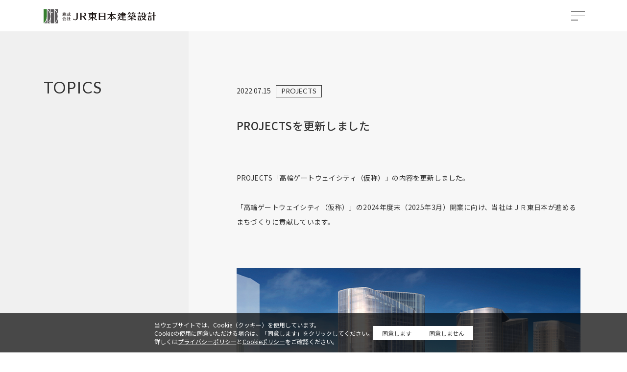

--- FILE ---
content_type: text/html
request_url: http://www.jred.co.jp/topics/20220715.html
body_size: 3681
content:
<!doctype html>
<html>
<head>
<!-- Google Tag Manager -->
<script>
(function (w, d, s, l, i) {
w[l] = w[l] || []; w[l].push({
'gtm.start':
new Date().getTime(), event: 'gtm.js'
}); var f = d.getElementsByTagName(s)[0],
j = d.createElement(s), dl = l != 'dataLayer' ? '&l=' + l : ''; j.async = true; j.src =
'https://www.googletagmanager.com/gtm.js?id=' + i + dl; f.parentNode.insertBefore(j, f);
})(window, document, 'script', 'dataLayer', 'GTM-N485944J');
</script>
<!-- End Google Tag Manager -->
<meta charset="UTF-8">
<meta http-equiv="X-UA-Compatible" content="IE=edge">
<meta name="viewport" content="width=device-width, initial-scale=1">
<meta name="format-detection" content="telephone=no">
<link rel="icon" href="../favicon.ico">
<link rel="apple-touch-icon" sizes="180x180" href="/apple-touch-icon.png">
<title>TOPICS｜株式会社ＪＲ東日本建築設計</title>
<link rel="stylesheet" href="../common/css/aos.css">
<link rel="stylesheet" href="../common/js/swiper/css/swiper.min.css">
<link rel="stylesheet" href="../common/css/style.css?v=20240325">
<link rel="stylesheet" href="style.css">
</head>
<body>
<!-- Google Tag Manager (noscript) -->
<noscript><iframe src="https://www.googletagmanager.com/ns.html?id=GTM-N485944J" height="0" width="0" style="display:none;visibility:hidden"></iframe></noscript>
<!-- End Google Tag Manager (noscript) -->
<header id="site-header"></header>
<div class="layout2clm">
	<aside>
		<section class="inside sticky">
			<h1><a href="./">TOPICS</a></h1>
			<div class="sidebar"></div>
		</section>
	</aside>
	<article id="main">
		<section class="topics-detail">
<!--
"PROJECTS物件追加のお知らせ（画像大・単体）
・タイトル/サムネイル下部
2022.07.15
PROJECTSを更新しました
高輪ゲートウェイシティ（仮称）
・タイトル/リンク先ページ
　PROJECTSを更新しました

・文章/リンク先頁
PROJECTS「高輪ゲートウェイシティ（仮称）」の内容を更新しました。

「高輪ゲートウェイシティ（仮称）」の2024年度末（2025年3月）開業に向け、当社はＪＲ東日本が進めるまちづくりに貢献しています。
高輪ゲートウェイシティ↗"
-->
			<time>2022.07.15<span class="cate">PROJECTS</span></time>
			<h2>PROJECTSを更新しました</h2>
			<p>PROJECTS「高輪ゲートウェイシティ（仮称）」の内容を更新しました。<br><br>「高輪ゲートウェイシティ（仮称）」の2024年度末（2025年3月）開業に向け、当社はＪＲ東日本が進めるまちづくりに貢献しています。</p>
			<div class="photos clm1">
				<figure><a href="../projects/p009.html"><div><img src="img/20220715_pic1.jpg" alt="">
<!--					<span class="cp">提供：ＪＲ東日本</span>-->
					<span class="credit"></span>
					</div>
					<figcaption>高輪ゲートウェイシティ（仮称）</figcaption></a>
				</figure>
			</div>
		</section>
	</article>
</div>
<footer id="site-footer"></footer>
<div class="overlay"></div>
<script src="../common/js/aos.js"></script> 
<script src="../common/js/jquery-1.12.4.min.js"></script> 
<script src="../common/js/stickyfill.min.js"></script>
<script src="../common/js/common.js"></script> 
<script src="../common/js/page-scroll-to-id.min.js"></script> 
<script src="../common/js/swiper/js/swiper.min.js"></script> 
<script src="/common/js/cookie.js?v=20240325"></script>
<script>
	header('../');
	footer('../');
	$(function () {
		var elem = document.querySelectorAll('.sticky');
		Stickyfill.add(elem);
	});
</script>
</body>
</html>


--- FILE ---
content_type: text/html
request_url: http://www.jred.co.jp/common/inc/header.html?_=1769915192118
body_size: 1224
content:
<!--<header id="site-header">-->
<p id="header-logo"><a href="{$root}"><img src="{$root}common/img/header-logo_bk.svg" alt="株式会社ＪＲ東日本建築設計"></a></p>
<nav id="header-nav">
	<ul>
		<li><a href="{$root}topics/">TOPICS</a></li>
		<li class="drop"><a href="{$root}projects/">PROJECTS</a>
			<div class="sub">
				<ul>
					<li><a href="{$root}projects/">PROJECTS</a></li>
					<li><a href="{$root}award/">AWARDS</a></li>
				</ul>
			</div>
		</li>
		<li class="drop"><a href="{$root}expertise/">EXPERTISE</a>
			<div class="sub">
				<ul>
					<li><a href="{$root}expertise/#consulting">コンサルティング</a></li>
					<li><a href="{$root}expertise/#project">プロジェクトマネジメント</a></li>
					<li><a href="{$root}expertise/#city">都市計画</a></li>
					<li><a href="{$root}expertise/#design">設計</a></li>
					<li><a href="{$root}expertise/#graphic">グラフィックデザイン・プロダクトデザイン</a></li>
					<li><a href="{$root}expertise/#supervision">監理</a></li>
					<li><a href="{$root}expertise/#bim">BIM・3D・シミュレーション</a></li>
				</ul>
			</div>
		</li>
		<li class="drop"><a href="{$root}design/">DESIGN STORIES</a>
<!--		<li class="drop"><a>DESIGN STORIES</a>-->
			<div class="sub">
				<ul>
					<li><a href="{$root}design/07.html">幕張豊砂駅</a></li>
					<li><a href="{$root}design/06.html">ＪＲ東日本メカトロニクス機械設備技術研修センター</a></li>
					<li><a href="{$root}design/05.html">上総一ノ宮駅</a></li>
					<li><a href="{$root}design/04.html">KAWASAKI DELTA</a></li>
					<li><a href="{$root}design/01.html">WATERS takeshiba</a></li>
					<li><a href="{$root}design/02.html">ＪＲ横浜タワー・ＪＲ横浜鶴屋町ビル</a></li>
					<li><a href="{$root}design/03.html">長野駅善光寺口開発プロジェクト</a></li>
				</ul>
			</div>
		</li>
		<li class="drop"><a>ABOUT JRED</a>
			<div class="sub">
				<ul>
					<li><a href="{$root}message/">MESSAGE</a></li>
					<li><a href="{$root}people/">PEOPLE</a></li>
					<li><a href="{$root}company/">COMPANY</a></li>
				</ul>
			</div>
		</li>
		<li><a href="{$root}recruit_newgraduate/">RECRUIT</a></li>
		<li><a href="{$root}contact/">CONTACT</a></li>
	</ul>
</nav>
<div class="menu-btn">
	<div class="menu-btn-inner"><span></span><span></span><span></span></div>
</div>
<nav id="gloval-nav">
	<section id="hamburger-menu">
		<ul>
			<li><a href="{$root}topics/">TOPICS</a></li>
			<li class="drop"><a href="{$root}projects/">PROJECTS</a>
				<div class="sub">
					<ul>
						<li><a href="{$root}projects/">PROJECTS</a></li>
						<li><a href="{$root}award/">AWARDS</a></li>
					</ul>
				</div>
			</li>
			<li class="drop"><a href="{$root}expertise/">EXPERTISE</a>
				<div class="sub">
					<ul>
						<li><a href="{$root}expertise/#consulting">コンサルティング</a></li>
						<li><a href="{$root}expertise/#project">プロジェクトマネジメント</a></li>
						<li><a href="{$root}expertise/#city">都市計画</a></li>
						<li><a href="{$root}expertise/#design">設計</a></li>
						<li><a href="{$root}expertise/#graphic">グラフィックデザイン・プロダクトデザイン</a></li>
						<li><a href="{$root}expertise/#supervision">監理</a></li>
						<li><a href="{$root}expertise/#bim">BIM・3D・シミュレーション</a></li>
					</ul>
				</div>
			</li>
			<li class="drop"><a href="{$root}design/">DESIGN STORIES</a>
<!--			<li class="drop"><a>DESIGN STORIES</a>-->
				<div class="sub">
					<ul>
						<li><a href="{$root}design/07.html">幕張豊砂駅</a></li>
						<li><a href="{$root}design/06.html">ＪＲ東日本メカトロニクス機械設備技術研修センター</a></li>
						<li><a href="{$root}design/05.html">上総一ノ宮駅</a></li>
						<li><a href="{$root}design/04.html">KAWASAKI DELTA</a></li>
						<li><a href="{$root}design/01.html">WATERS takeshiba</a></li>
						<li><a href="{$root}design/02.html">ＪＲ横浜タワー・ＪＲ横浜鶴屋町ビル</a></li>
						<li><a href="{$root}design/03.html">長野駅善光寺口開発プロジェクト</a></li>
					</ul>
				</div>
			</li>
			<li class="drop"><a>ABOUT JRED</a>
				<div class="sub">
					<ul>
						<li><a href="{$root}message/">MESSAGE</a></li>
						<li><a href="{$root}people/">PEOPLE</a></li>
						<li><a href="{$root}company/">COMPANY</a></li>
					</ul>
				</div>
			</li>
			<li><a href="{$root}recruit_newgraduate/">RECRUIT</a></li>
			<li><a href="{$root}contact/">CONTACT</a></li>
		</ul>
	</section>
	<ul class="footer-menu">
		<li><a href="https://www.jreast.co.jp/" target="_blank">ＪＲ東日本</a></li>
		<li><a href="{$root}compliance/">コンプライアンス</a></li>
		<li><a href="{$root}sitepolicy/">サイトのご利用について</a></li>
		<li><a href="{$root}privacy/">プライバシーポリシー</a></li>
		<li><a href="{$root}cookie/">Cookieポリシー</a></li>
	</ul>
</nav>

<!--</header>--> 


--- FILE ---
content_type: text/html
request_url: http://www.jred.co.jp/common/inc/footer.html?_=1769915192119
body_size: 1094
content:

<section class="footer-head">
	<p id="footer-logo"><a href="{$root}"><img src="{$root}common/img/header-logo_wt.svg" alt="株式会社ＪＲ東日本建築設計"></a></p>
	<nav id="footer-nav">
		<ul>
			<li><a href="{$root}topics/">TOPICS</a></li>
			<li class="drop"><a href="{$root}projects/">PROJECTS</a>
				<div class="sub">
					<ul>
						<li><a href="{$root}projects/">PROJECTS</a></li>
						<li><a href="{$root}award/">AWARDS</a></li>
					</ul>
				</div>
			</li>
			<li class="drop"><a href="{$root}expertise/">EXPERTISE</a>
				<div class="sub">
					<ul>
						<li><a href="{$root}expertise/#consulting">コンサルティング</a></li>
						<li><a href="{$root}expertise/#project">プロジェクトマネジメント</a></li>
						<li><a href="{$root}expertise/#city">都市計画</a></li>
						<li><a href="{$root}expertise/#design">設計</a></li>
						<li><a href="{$root}expertise/#graphic">グラフィックデザイン・プロダクトデザイン</a></li>
						<li><a href="{$root}expertise/#supervision">監理</a></li>
						<li><a href="{$root}expertise/#bim">BIM・3D・シミュレーション</a></li>
					</ul>
				</div>
			</li>
			<li class="drop"><a href="{$root}design/">DESIGN STORIES</a>
<!--			<li class="drop"><a>DESIGN STORIES</a>-->
				<div class="sub">
					<ul>
						<li><a href="{$root}design/07.html">幕張豊砂駅</a></li>
						<li><a href="{$root}design/06.html">ＪＲ東日本メカトロニクス機械設備技術研修センター</a></li>
						<li><a href="{$root}design/05.html">上総一ノ宮駅</a></li>
						<li><a href="{$root}design/04.html">KAWASAKI DELTA</a></li>
						<li><a href="{$root}design/01.html">WATERS takeshiba</a></li>
						<li><a href="{$root}design/02.html">ＪＲ横浜タワー・ＪＲ横浜鶴屋町ビル</a></li>
						<li><a href="{$root}design/03.html">長野駅善光寺口開発プロジェクト</a></li>
					</ul>
				</div>
			</li>
			<li class="drop"><a>ABOUT JRED</a>
				<div class="sub">
					<ul>
						<li><a href="{$root}message/">MESSAGE</a></li>
						<li><a href="{$root}people/">PEOPLE</a></li>
						<li><a href="{$root}company/">COMPANY</a></li>
					</ul>
				</div>
			</li>
			<li><a href="{$root}recruit_newgraduate/">RECRUIT</a></li>
			<li><a href="{$root}contact/">CONTACT</a></li>
		</ul>
	</nav>
</section>
<section class="footer-bottom">
	<ul class="fmenu">
		<li><a href="https://www.jreast.co.jp/" target="_blank">ＪＲ東日本</a></li>
		<li><a href="{$root}compliance/">コンプライアンス</a></li>
		<li><a href="{$root}sitepolicy/">サイトのご利用について</a></li>
		<li><a href="{$root}privacy/">プライバシーポリシー</a></li>
		<li><a href="{$root}cookie/">Cookieポリシー</a></li>
	</ul>
	<p class="cp">Copyright &copy; JR East Design Corporation All rights reserved.</p>
</section>

--- FILE ---
content_type: text/css
request_url: http://www.jred.co.jp/common/css/style.css?v=20240325
body_size: 37786
content:
@charset "UTF-8";
@import url("https://fonts.googleapis.com/css2?family=Lato:wght@100;300;400;700&family=Noto+Sans+JP:wght@300;400;500;700&display=swap");
@import url("https://fonts.googleapis.com/css2?family=Roboto+Slab:wght@300;400&display=swap");
/*============================
#site-header
============================*/
#site-header {
  position: fixed;
  top: 0;
  z-index: 20;
  width: 100%;
  height: 72px;
  height: 5vw;
  transition: 1s;
  /*============================
  #header-logo
  ============================*/
  /*============================
  #header-nav
  ============================*/
}
@media screen and (max-width: 767px) {
  #site-header {
    min-height: 77px;
    width: 100vw;
  }
}
#site-header * {
  text-decoration: none;
}
#site-header::before {
  content: "";
  display: block;
  width: 100%;
  position: absolute;
  left: 0;
  top: 0;
  transition: 0.3s;
}
@media screen and (max-width: 767px) {
  #site-header::before {
    height: 77px;
  }
}
#site-header::after {
  content: "";
  display: block;
  width: 100%;
  height: 100%;
  background: #fff;
  position: absolute;
  left: 0;
  top: 0;
  transition: 0.15s;
}
#site-header.transparent::after {
  background: transparent;
}
#site-header #header-logo {
  position: absolute;
  left: 100px;
  top: 21px;
  left: 6.9444444444vw;
  top: 1.4583333333vw;
  display: flex;
  justify-content: space-between;
  align-items: flex-end;
  line-height: 1;
  z-index: 1;
}
@media screen and (max-width: 767px) {
  #site-header #header-logo {
    left: 24px;
    top: 23px;
  }
}
#site-header #header-logo a:nth-of-type(1) {
  display: block;
  width: 260px;
  width: 18.0555555556vw;
}
@media screen and (max-width: 767px) {
  #site-header #header-logo a:nth-of-type(1) {
    width: 250px;
  }
}
#site-header #header-logo a:nth-of-type(1) img {
  transition: 0.5s;
}
#site-header #header-nav {
  display: none;
  position: absolute;
  right: 0;
  top: -27px;
  top: -1.875vw;
  z-index: 1;
}
@media screen and (max-width: 767px) {
  #site-header #header-nav {
    display: none;
  }
}
#site-header #header-nav > ul {
  display: flex;
  justify-content: flex-end;
  padding-top: 60px;
  padding-top: 4.1666666667vw;
}
#site-header #header-nav > ul > li {
  font-family: "Lato", sans-serif !important;
  font-weight: 400 !important;
  padding-right: 3.5em;
  font-size: 13px;
  font-size: 0.9027777778vw;
  letter-spacing: 0.06em;
  line-height: 1;
  position: relative;
}
#site-header #header-nav > ul > li a {
  display: block;
  position: relative;
  color: #000;
}
#site-header #header-nav > ul > li a sup {
  position: absolute;
  top: -1.3em;
  font-size: 77%;
  letter-spacing: 0.02em;
  line-height: 1;
}
#site-header #header-nav > ul li.drop {
  cursor: pointer;
}
#site-header #header-nav > ul li.drop .sub {
  display: none;
  position: absolute;
  left: 0;
  padding-top: 1.1111111111vw;
}
#site-header #header-nav > ul li.drop .sub ul li {
  font-size: 11px;
  font-size: 0.7638888889vw;
  line-height: 1.5;
  margin-bottom: 0.7em;
  white-space: nowrap;
  text-indent: -0.5em;
  margin-left: 0.5em;
}
#site-header #header-nav > ul li.drop .sub ul li a::before {
  content: "_";
}

/*============================
#gloval-nav
============================*/
#gloval-nav {
  position: fixed;
  top: 0;
  right: -100%;
  transition: 0.3s;
  width: 100%;
  height: 100%;
  color: #fff;
  overflow-y: scroll;
  -ms-overflow-style: none;
  scrollbar-width: none;
  /*============================
  #hamburger-menu
  ============================*/
}
#gloval-nav::-webkit-scrollbar {
  display: none;
}
@media screen and (max-width: 767px) {
  #gloval-nav {
    top: 77px;
    padding: 0 0 16em 0;
    height: calc(100vh - 77px);
  }
}
#gloval-nav.open {
  display: block;
  right: 0;
}
#gloval-nav a {
  color: #fff;
  transition: 0.3s;
}
#gloval-nav #hamburger-menu {
  padding: 13.8888888889vw 0 0 6.9444444444vw;
}
@media screen and (max-width: 767px) {
  #gloval-nav #hamburger-menu {
    padding: 30px 24px 0px;
  }
}
#gloval-nav #hamburger-menu > ul {
  display: flex;
}
@media screen and (max-width: 767px) {
  #gloval-nav #hamburger-menu > ul {
    display: block;
  }
}
#gloval-nav #hamburger-menu > ul > li {
  font-family: "Lato", sans-serif !important;
  font-weight: 400 !important;
  font-size: 0.9027777778vw;
  letter-spacing: 0.06em;
  line-height: 2.3077;
  margin-right: 2.0833333333vw;
  margin-right: 4.8611111111vw;
}
@media screen and (max-width: 767px) {
  #gloval-nav #hamburger-menu > ul > li {
    font-size: 14px;
    margin: 0 0 2em !important;
  }
}
#gloval-nav #hamburger-menu > ul li.drop div.sub ul li {
  font-size: 0.7638888889vw;
  line-height: 2.1818;
  margin: 0;
}
@media screen and (max-width: 767px) {
  #gloval-nav #hamburger-menu > ul li.drop div.sub ul li {
    font-size: 12px;
  }
}
#gloval-nav #hamburger-menu > ul li.drop div.sub ul li a::before {
  content: "_";
}
#gloval-nav #hamburger-menu ul.btn-menu {
  padding-top: 4em;
}
@media screen and (max-width: 767px) {
  #gloval-nav #hamburger-menu ul.btn-menu {
    padding-top: 0;
  }
}
#gloval-nav ul.footer-menu {
  display: flex;
  padding: 98px 0 40px 100px;
  padding: 6.806vw 0 2.778vw 6.944vw;
}
@media screen and (max-width: 767px) {
  #gloval-nav ul.footer-menu {
    display: block;
  }
}
#gloval-nav ul.footer-menu li {
  margin-right: 50px;
  font-size: 10px;
  margin-right: 3.472vw;
  font-size: 0.694vw;
  letter-spacing: 0.03em;
  line-height: 2.4;
}
@media screen and (max-width: 767px) {
  #gloval-nav ul.footer-menu li {
    margin: 0;
    font-size: 12px;
  }
}
#gloval-nav ul.footer-menu li a[target=_blank]::after {
  content: "";
  display: inline-block;
  background: url("../img/icon-ext_wt.svg") no-repeat 0 0;
  background-size: 100% 100%;
  width: 1.6em;
  height: 1.6em;
  margin-left: 0.7em;
  margin-bottom: -0.3em;
}
@media screen and (max-width: 767px) {
  #gloval-nav ul.footer-menu li a[target=_blank]::after {
    width: 1.4em;
    height: 1.4em;
    margin-left: 0.3em;
  }
}

/*============================
.menu-btn
============================*/
.menu-btn {
  display: block;
  position: absolute;
  right: 5.3472222222vw;
  top: 0;
  z-index: 99;
  width: 72px;
  height: 72px;
  width: 5vw;
  height: 5vw;
  border: none;
  outline: none;
  cursor: pointer;
}
@media screen and (max-width: 767px) {
  .menu-btn {
    display: block;
  }
}
@media screen and (max-width: 767px) {
  .menu-btn {
    right: 5px;
    top: 5px;
    width: 66px;
    height: 66px;
  }
}
@media screen and (max-width: 767px) {
  .menu-btn.active {
    background-size: 20px 20px;
  }
}
.menu-btn .menu-btn-inner {
  position: absolute;
  left: 50%;
  top: 50%;
  transform: translate(-50%, -50%);
  width: 28px;
  height: 19px;
}
.menu-btn .menu-btn-inner span {
  display: block;
  width: 100%;
  height: 1px;
  background: #000;
  position: absolute;
  transition: 0.3s;
}
.menu-btn .menu-btn-inner span:nth-of-type(1) {
  left: 0;
  top: 0;
}
.menu-btn .menu-btn-inner span:nth-of-type(2) {
  left: 0;
  top: 50%;
  transform: translateY(-50%);
}
.menu-btn .menu-btn-inner span:nth-of-type(3) {
  left: 0;
  bottom: 0;
  width: 14px;
}
.menu-btn.active .menu-btn-inner {
  width: 20px;
  height: 20px;
}
.menu-btn.active .menu-btn-inner span {
  width: 27px;
  background: #fff;
}
.menu-btn.active .menu-btn-inner span:nth-of-type(1) {
  transform-origin: left;
  transform: rotate(405deg);
  left: 0;
  top: 0;
}
.menu-btn.active .menu-btn-inner span:nth-of-type(2) {
  width: 0;
}
.menu-btn.active .menu-btn-inner span:nth-of-type(3) {
  transform-origin: left;
  transform: rotate(-405deg);
  left: 0;
  bottom: 0;
}

footer {
  background: #333;
  color: #fff;
  padding: 70px 90px 63px 70px;
  padding: 70px 60px 63px;
  padding: 4.8611111111vw 4.1666666667vw 4.375vw;
  overflow: hidden;
}
@media screen and (max-width: 767px) {
  footer {
    padding: 35px 22px 30px;
  }
}
footer a {
  color: #fff;
  text-decoration: none;
}
footer section.footer-head {
  display: flex;
  justify-content: space-between;
  padding-bottom: 140px;
  padding-bottom: 9.722vw;
  /*============================
  #footer-logo
  ============================*/
  /*============================
  #footer-nav
  ============================*/
  /*============================
  #footer-nav
  ============================*/
}
@media screen and (max-width: 767px) {
  footer section.footer-head {
    display: block;
    padding-bottom: 1em;
  }
}
footer section.footer-head p#footer-logo a {
  display: block;
  width: 223px;
  width: 15.486vw;
}
@media screen and (max-width: 767px) {
  footer section.footer-head p#footer-logo a {
    width: 70%;
    margin-bottom: 20px;
  }
}
footer section.footer-head nav#footer-nav {
  font-size: 12px;
  font-size: 0.8333333333vw;
  letter-spacing: 0;
  line-height: 1.5;
  margin-top: 10px;
  margin-top: 0.6944444444vw;
  font-family: "Lato", sans-serif !important;
  font-weight: 400 !important;
}
@media screen and (max-width: 767px) {
  footer section.footer-head nav#footer-nav {
    display: none;
  }
}
footer section.footer-head nav#footer-nav > ul {
  display: flex;
  justify-content: space-between;
}
footer section.footer-head nav#footer-nav > ul > li {
  white-space: nowrap;
  padding-left: 3em;
}
footer section.footer-head nav#footer-nav > ul > li:first-child {
  padding-left: 0;
}
footer section.footer-head nav#footer-nav > ul > li a {
  display: block;
  position: relative;
}
footer section.footer-head nav#footer-nav > ul > li a sup {
  position: absolute;
  top: -1.3em;
  font-size: 77%;
  letter-spacing: 0.02em;
  line-height: 1;
}
footer section.footer-head nav#footer-nav > ul > li div.sub ul li {
  padding-top: 1em;
  text-indent: -0.5em;
  margin-left: 0.5em;
  white-space: normal;
}
footer section.footer-head nav#footer-nav > ul > li div.sub ul li a::before {
  content: "_";
}
footer section.footer-bottom {
  margin: auto;
  display: flex;
  justify-content: space-between;
}
@media screen and (max-width: 767px) {
  footer section.footer-bottom {
    display: block;
  }
}
footer section.footer-bottom ul.fmenu {
  display: flex;
}
@media screen and (max-width: 767px) {
  footer section.footer-bottom ul.fmenu {
    justify-content: space-between;
    flex-wrap: wrap;
    margin-bottom: 1em;
  }
}
footer section.footer-bottom ul.fmenu li {
  font-size: 10px;
  font-size: 0.694vw;
  letter-spacing: 0.03em;
  line-height: 2.4;
  line-height: 1;
  padding-right: 4em;
}
@media screen and (max-width: 767px) {
  footer section.footer-bottom ul.fmenu li {
    flex: 0 0 50%;
    margin-bottom: 1em;
    font-size: 10px;
  }
}
@media screen and (max-width: 767px) {
  footer section.footer-bottom ul.fmenu li a {
    display: block;
    padding: 0.2em 0;
  }
}
footer section.footer-bottom ul.fmenu li a[target=_blank]::after {
  content: "";
  display: inline-block;
  background: url("../img/icon-ext_wt.svg") no-repeat 0 0;
  background-size: 100% 100%;
  width: 1.5em;
  height: 1.5em;
  margin-left: 0.7em;
  margin-bottom: -0.3em;
}
@media screen and (max-width: 767px) {
  footer section.footer-bottom ul.fmenu li a[target=_blank]::after {
    width: 1.4em;
    height: 1.4em;
    margin-left: 0.3em;
  }
}
footer section.footer-bottom ul.fmenu li:last-child {
  padding-right: 0;
}
footer section.footer-bottom p.cp {
  font-family: "Lato", sans-serif !important;
  font-weight: 400 !important;
  font-size: 12px;
  font-size: 0.833vw;
  letter-spacing: 0.06em;
  line-height: 1;
}
@media screen and (max-width: 767px) {
  footer section.footer-bottom p.cp {
    font-size: 10px;
  }
}

/*============================
#pageTtl
============================*/
#pageTtl {
  color: #fff;
  position: relative;
}
#pageTtl figure {
  position: relative;
}
#pageTtl figure::before {
  content: "";
  display: block;
  width: 100%;
  height: 100%;
  background: #000;
  opacity: 0.09;
  position: absolute;
  left: 0;
  top: 0;
}
#pageTtl h1 {
  font-family: "Lato", sans-serif !important;
  font-weight: 400 !important;
  position: absolute;
  left: 6.9444444444vw;
  bottom: 11.1111111111vw;
  font-size: 2.5vw;
  letter-spacing: 0.06em;
  line-height: 1.53;
}
@media screen and (max-width: 767px) {
  #pageTtl h1 {
    left: 22px;
    bottom: 2em;
    font-size: 20px;
    text-shadow: 0 0 10px rgb(0, 0, 0), 0 0 10px rgb(0, 0, 0);
  }
}

/*============================
.layout2clm
============================*/
.layout2clm {
  display: flex;
  background: #F0F0F0;
}
@media screen and (max-width: 767px) {
  .layout2clm {
    display: block;
  }
}
.layout2clm aside {
  flex: 0 0 433px;
  flex: 0 0 30.069%;
  font-size: 0.9722222222vw;
  line-height: 2.2857142857;
  text-align: left;
}
@media screen and (max-width: 767px) {
  .layout2clm aside {
    font-size: 12px;
  }
}
.layout2clm aside .inside {
  padding: 131px 0 0 100px;
  padding: 9.0972222222vw 0 0 23.0947%;
  padding: 9.0972222222vw 0 0 6.9444444444vw;
  padding-bottom: 11.1111111111vw;
  position: sticky;
  top: 0;
}
@media screen and (max-width: 767px) {
  .layout2clm aside .inside {
    padding: 40px 22px 0;
  }
}
.layout2clm aside h1 {
  font-family: "Lato", sans-serif !important;
  font-weight: 400 !important;
  font-size: 2.5vw;
  letter-spacing: 0.06em;
  line-height: 1.5277777778;
  padding-top: 1.2em;
}
@media screen and (max-width: 767px) {
  .layout2clm aside h1 {
    font-size: 20px;
    padding-bottom: 3em;
  }
}
.layout2clm aside a {
  color: #333;
  text-decoration: none;
}
.layout2clm aside ul.anchorLink {
  margin-bottom: 4.7222222222vw;
}
@media screen and (max-width: 767px) {
  .layout2clm aside ul.anchorLink {
    margin-bottom: 30px;
  }
}
.layout2clm aside ul.anchorLink li {
  line-height: 1.6;
  margin-bottom: 1em;
}
.layout2clm aside dl.category dt {
  font-family: "Lato", sans-serif !important;
  font-weight: 700 !important;
  margin-bottom: 0.625em;
  line-height: 2;
  font-size: 1.1111111111vw;
}
@media screen and (max-width: 767px) {
  .layout2clm aside dl.category dt {
    font-size: 12px;
  }
}
.layout2clm aside dl.category dd ul li {
  line-height: 1.6;
  margin-bottom: 1em;
}
.layout2clm #main {
  flex: 0 0 1007px;
  flex: 0 0 69.93%;
  background: #F7F7F7;
  padding-top: 13.6111111111vw;
}
@media screen and (max-width: 767px) {
  .layout2clm #main {
    padding-top: 0px;
  }
}
.layout2clm #main section {
  padding: 0 107px 0 110px;
  padding: 0 7.431vw 0 7.639vw;
}
@media screen and (max-width: 767px) {
  .layout2clm #main section {
    padding: 0 22px;
    padding-top: 4em;
  }
}
.layout2clm #main section h2 {
  font-size: 1.5277777778vw;
  letter-spacing: 0.03em;
  line-height: 1.3636363636;
  margin-bottom: 0.1em;
}
@media screen and (max-width: 767px) {
  .layout2clm #main section h2 {
    font-size: 15px;
    margin-bottom: 0.5em;
  }
}
.layout2clm #main section h2 small {
  font-size: 14px;
  font-size: 63.6363%;
}
.layout2clm #main section h2 small::before, .layout2clm #main section h2 small::after {
  content: "｜";
  display: inline-block;
  margin: 0 0.5em;
}
.layout2clm #main section p {
  font-weight: normal;
  font-size: 0.9722222222vw;
  letter-spacing: 0.03em;
  line-height: 2.1428571429;
  padding-bottom: 4em;
}
@media screen and (max-width: 767px) {
  .layout2clm #main section p {
    font-size: 12px;
    padding-bottom: 0;
  }
  .layout2clm #main section p br {
    display: none;
  }
}
.layout2clm #main section h3.subttl {
  font-size: 14px;
  font-size: 0.9722222222vw;
  padding-top: 7em;
}
@media screen and (max-width: 767px) {
  .layout2clm #main section h3.subttl {
    font-size: 12px;
  }
}
.layout2clm #main section h3.subttl::after {
  content: "";
  display: block;
  width: 17.1527777778vw;
  height: 1px;
  background: #333;
  margin-top: 1.4em;
  margin-bottom: 5.3em;
}
/*============================
#lead
============================*/
/*============================
#projects
============================*/
#projects {
  padding-bottom: 168px;
  padding-bottom: 11.6666666667vw;
}
#projects .projects-header {
  position: relative;
  z-index: 2;
}
#projects .projects-header form {
  display: flex;
  justify-content: space-between;
  padding: 141px 100px 72px;
  padding: 9.7916666667vw 6.9444444444vw 5vw;
  position: relative;
  z-index: 1;
}
@media screen and (max-width: 767px) {
  #projects .projects-header form {
    display: block;
    padding: 70px 22px 35px;
  }
}
#projects .projects-header .projects-header-L {
  flex: 0 0 460px;
  flex: 0 0 31.9444444444vw;
}
#projects .projects-header .projects-header-L h2 {
  font-family: "Lato", sans-serif !important;
  font-weight: 400 !important;
  font-size: 36px;
  font-size: 2.5vw;
  letter-spacing: 0.06em;
  line-height: 1;
  margin-bottom: 2.4722222222em;
}
@media screen and (max-width: 767px) {
  #projects .projects-header .projects-header-L h2 {
    font-size: 18px;
    margin-bottom: 1.5em;
  }
}
#projects .projects-header .projects-header-L p {
  font-size: 14px;
  font-size: 0.9722222222vw;
  letter-spacing: 0.02em;
  line-height: 2;
}
@media screen and (max-width: 767px) {
  #projects .projects-header .projects-header-L p {
    font-size: 12px;
  }
  #projects .projects-header .projects-header-L p br {
    display: none;
  }
}
#projects .projects-header .projects-header-R {
  flex: 0 0 697px;
  padding-top: 15px;
  flex: 0 0 48.4027777778vw;
  padding-top: 1.0416666667vw;
  position: relative;
}
@media screen and (max-width: 767px) {
  #projects .projects-header .projects-header-R {
    padding-top: 30px;
  }
}
@media screen and (max-width: 767px) {
  #projects .projects-header .projects-header-R .flex {
    display: block;
  }
}
#projects .projects-header .projects-header-R .flex .choosing {
  flex: 0 0 450px;
  margin-bottom: 50px;
  flex: 0 0 31.25vw;
  margin-bottom: 3.4722222222vw;
}
@media screen and (max-width: 767px) {
  #projects .projects-header .projects-header-R .flex .choosing {
    margin-bottom: 30px;
  }
}
#projects .projects-header .projects-header-R .flex .choosing dl dt {
  display: flex;
  justify-content: space-between;
  letter-spacing: 0.02em;
  line-height: 1;
  border-bottom: 1px solid #D5D5D5;
  margin-bottom: 16px;
  line-height: 31px;
  font-size: 14px;
  margin-bottom: 1.1111111111vw;
  line-height: 2.1527777778vw;
  font-size: 0.9722222222vw;
}
@media screen and (max-width: 767px) {
  #projects .projects-header .projects-header-R .flex .choosing dl dt {
    margin-bottom: 16px;
    line-height: 31px;
    font-size: 14px;
  }
}
#projects .projects-header .projects-header-R .flex .choosing dl dt span.clear-btn {
  border: none;
  background: none;
  font-size: 12px;
  font-size: 0.8333333333vw;
  cursor: pointer;
}
@media screen and (max-width: 767px) {
  #projects .projects-header .projects-header-R .flex .choosing dl dt span.clear-btn {
    font-size: 10px;
  }
}
#projects .projects-header .projects-header-R .flex .choosing dl dt span.clear-btn::after {
  content: "";
  display: inline-block;
  background: url("../img/projects-icon-arrow-x.svg") no-repeat center;
  background-size: 10px;
  width: 10px;
  height: 10px;
  margin-left: 10px;
  background-size: 0.6944444444vw;
  width: 0.6944444444vw;
  height: 0.6944444444vw;
  margin-left: 0.6944444444vw;
}
@media screen and (max-width: 767px) {
  #projects .projects-header .projects-header-R .flex .choosing dl dt span.clear-btn::after {
    background-size: 10px;
    width: 10px;
    height: 10px;
    margin-left: 10px;
  }
}
#projects .projects-header .projects-header-R .flex .choosing dl dd ul.tags {
  display: flex;
  flex-wrap: wrap;
}
#projects .projects-header .projects-header-R .flex .choosing dl dd ul.tags li {
  font-size: 13px;
  font-size: 0.9027777778vw;
  letter-spacing: 0.02em;
  line-height: 1;
  display: inline-block;
  border: 1px solid #333;
  border-radius: 6px;
  border-radius: 0.4166666667vw;
  padding: 0.7em 1em;
  margin-right: 11px;
  margin-right: 0.7638888889vw;
  margin-bottom: 10px;
  position: relative;
  cursor: pointer;
}
#projects .projects-header .projects-header-R .flex .choosing dl dd ul.tags li::after {
  content: "";
  display: block;
  border-radius: 50%;
  background: url("../img/tags-close.svg") no-repeat 0 0;
  position: absolute;
  text-align: center;
  color: #fff;
  width: 18px;
  height: 18px;
  background-size: 18px 18px;
  right: -9px;
  top: -9px;
  width: 1.25vw;
  height: 1.25vw;
  background-size: 1.25vw 1.25vw;
  right: -0.625vw;
  top: -0.625vw;
}
@media screen and (max-width: 767px) {
  #projects .projects-header .projects-header-R .flex .choosing dl dd ul.tags li::after {
    width: 14px;
    height: 14px;
    background-size: 14px 14px;
    right: -7px;
    top: -7px;
  }
}
@media screen and (max-width: 767px) {
  #projects .projects-header .projects-header-R .flex .choosing dl dd ul.tags li {
    font-size: 10px;
    border-radius: 5px;
    margin-right: 10px;
  }
}
#projects .projects-header .projects-header-R .flex .choosing dl dd ul.tags li:last-child {
  margin-right: 0;
}
#projects .projects-header .projects-header-R .flex .award a {
  width: 114px;
  font-size: 14px;
  line-height: 31px;
  width: 7.9166666667vw;
  font-size: 0.9722222222vw;
  line-height: 2.1527777778vw;
  display: inline-block;
  border-bottom: 1px solid #333;
  color: #333;
  text-decoration: none;
  position: relative;
}
@media screen and (max-width: 767px) {
  #projects .projects-header .projects-header-R .flex .award a {
    width: auto;
    font-size: 13px;
    line-height: 30px;
    padding-right: 1.5em;
  }
}
#projects .projects-header .projects-header-R .flex .award a::after {
  content: "";
  display: inline-block;
  background: url("../img/projects-icon-arrow-r.svg") no-repeat center;
  background-size: 12px 11px;
  width: 12px;
  height: 11px;
  background-size: 0.8333333333vw 0.7638888889vw;
  width: 0.8333333333vw;
  height: 0.7638888889vw;
  position: absolute;
  right: 0;
  top: 50%;
  transform: translateY(-50%);
}
@media screen and (max-width: 767px) {
  #projects .projects-header .projects-header-R .flex .award a::after {
    background-size: 10px 9px;
    width: 10px;
    height: 9px;
  }
}
#projects .projects-header .projects-header-R .choise {
  display: flex;
}
@media screen and (max-width: 767px) {
  #projects .projects-header .projects-header-R .choise {
    justify-content: space-between;
    padding-top: 10px;
  }
}
#projects .projects-header .projects-header-R .choise dl.choise-list {
  flex: 0 0 200px;
  margin-right: 47px;
  flex: 0 0 13.8888888889vw;
  margin-right: 3.2638888889vw;
}
@media screen and (max-width: 767px) {
  #projects .projects-header .projects-header-R .choise dl.choise-list {
    flex: 0 0 30%;
    margin-right: 0;
  }
}
#projects .projects-header .projects-header-R .choise dl.choise-list:last-child {
  margin-right: 0;
}
#projects .projects-header .projects-header-R .choise dl.choise-list dt {
  border-bottom: solid 1px #333;
  font-size: 16px;
  line-height: 35px;
  line-height: 2.1875;
  font-size: 1.1111111111vw;
  position: relative;
  cursor: pointer;
}
@media screen and (max-width: 767px) {
  #projects .projects-header .projects-header-R .choise dl.choise-list dt {
    font-size: 12px;
    line-height: 1.7;
    padding-bottom: 0.3em;
  }
}
#projects .projects-header .projects-header-R .choise dl.choise-list dt::after {
  content: "";
  display: block;
  background: url("../img/projects-icon-arrow-dn.svg") no-repeat center;
  background-size: 11px 6px;
  width: 11px;
  height: 11px;
  background-size: 0.7638888889vw 0.4166666667vw;
  width: 0.7638888889vw;
  height: 0.7638888889vw;
  position: absolute;
  right: 0;
  top: 40%;
  transform-origin: center;
  transition: 0.3s;
}
@media screen and (max-width: 767px) {
  #projects .projects-header .projects-header-R .choise dl.choise-list dt::after {
    background-size: 11px 6px;
    width: 11px;
    height: 11px;
    top: 30%;
  }
}
#projects .projects-header .projects-header-R .choise dl.choise-list dt.open::after {
  transform: rotate(180deg);
}
#projects .projects-header .projects-header-R .choise dl.choise-list dd {
  position: relative;
}
#projects .projects-header .projects-header-R .choise dl.choise-list dd ul {
  width: 100%;
  background: rgba(255, 255, 255, 0.95);
  position: absolute;
  left: 0;
  top: 0;
  padding: 20px 0;
  padding: 1.3888888889vw 0;
}
#projects .projects-header .projects-header-R .choise dl.choise-list dd ul li {
  font-size: 14px;
  font-size: 0.9722222222vw;
  line-height: 1.6;
  margin-bottom: 1em;
}
@media screen and (max-width: 767px) {
  #projects .projects-header .projects-header-R .choise dl.choise-list dd ul li {
    font-size: 12px;
    line-height: 1.7;
    padding: 0.5em 0;
    margin-bottom: 0;
  }
}
#projects .projects-header .projects-header-R .choise dl.choise-list dd ul li label {
  position: relative;
}
#projects .projects-header .projects-header-R .choise dl.choise-list dd ul li label input {
  display: none;
}
#projects .projects-header .projects-header-R .choise dl.choise-list dd ul li label span {
  display: block;
  padding: 0 20px;
  padding: 0 1.3888888889vw;
  cursor: pointer;
}
#projects .projects-header .projects-header-R .choise dl.choise-list dd ul li label input:checked + span {
  background: #ccc;
}
#projects .filter {
  display: flex;
  flex-wrap: wrap;
  position: relative;
}
#projects .filter figure.pro-item {
  flex: 0 0 33.333%;
}
@media screen and (max-width: 767px) {
  #projects .filter figure.pro-item {
    flex: 0 0 50%;
  }
}
#projects .filter figure.pro-item a {
  display: block;
  position: relative;
  color: #fff;
}
#projects .filter figure.pro-item a::before {
  content: "";
  display: block;
  width: 100%;
  height: 100%;
  background: linear-gradient(rgba(0, 0, 0, 0) 0%, #000 100%);
  opacity: 0.5;
  position: absolute;
  left: 0;
  top: 0;
  transition: 0.3s;
}
#projects .filter figure.pro-item a:hover {
  opacity: 1;
}
#projects .filter figure.pro-item a:hover::before {
  opacity: 0.3;
}
#projects .filter figure.pro-item a img {
  opacity: 0;
  transition: 0.3s;
  position: relative;
  z-index: -1;
  width: 100%;
  min-height: 20.8333333333vw;
}
@media screen and (max-width: 768px) {
  #projects .filter figure.pro-item a img {
    min-height: 31.2vw;
  }
}
#projects .filter figure.pro-item a img.lazyloaded {
  animation: fade 1s forwards;
}
#projects .filter figure.pro-item a figcaption {
  position: absolute;
  left: 0;
  bottom: 0;
  font-size: 14px;
  font-size: 0.9722222222vw;
  letter-spacing: 0.02em;
  line-height: 1.9;
  padding: 0 0 1em 2.6em;
}
@media screen and (max-width: 767px) {
  #projects .filter figure.pro-item a figcaption {
    font-size: 11px;
    line-height: 1.4;
    padding: 0 0 0.5em 0.5em;
  }
}
#projects p.continued {
  text-align: right;
  padding: 58px 224px 124px 0;
  padding: 4.0277777778vw 15.5555555556vw 8.6111111111vw 0;
}
@media screen and (max-width: 767px) {
  #projects p.continued {
    padding: 30px 22px 60px 0;
  }
}
#projects p.continued a {
  display: inline-block;
  font-size: 15px;
  font-size: 1.0416666667vw;
  letter-spacing: 0.06em;
  line-height: 30px;
  line-height: 2.0833333333vw;
  position: relative;
  padding-right: 56px;
  padding-right: 3.8888888889vw;
  text-decoration: none;
  color: #333;
}
@media screen and (max-width: 767px) {
  #projects p.continued a {
    font-size: 12px;
    line-height: 1.5;
    padding-right: 46px;
  }
}
#projects p.continued a::after {
  content: "";
  display: block;
  background: url("../img/projects-icon-continued.svg") no-repeat center;
  background-size: 34px 6px;
  width: 34px;
  height: 6px;
  background-size: 2.3611111111vw 0.4166666667vw;
  width: 2.3611111111vw;
  height: 0.4166666667vw;
  position: absolute;
  right: 0;
  top: 40%;
  transform-origin: center;
  transition: 0.3s;
}
@media screen and (max-width: 767px) {
  #projects p.continued a::after {
    background-size: 34px 6px;
    width: 34px;
    height: 6px;
  }
}

/*============================
Cookie バナー
============================*/
.cookie-consent {
  position: fixed;
  z-index: 99;
  bottom: 0;
  width: 100%;
  font-size: 12px;
  color: #fff;
  background: rgba(0, 0, 0, 0.7);
  padding: 1.2em;
  box-sizing: border-box;
  visibility: hidden;
  /* パッと消える */
  /* ゆっくり消える */
}
.cookie-consent a {
  color: #fff;
}
.cookie-consent .cookie-consent-wrap {
  display: flex;
  justify-content: center;
  align-items: center;
  gap: 20px;
  max-width: 1000px;
  margin: auto;
}
@media screen and (max-width: 768px) {
  .cookie-consent .cookie-consent-wrap {
    flex-direction: column;
    gap: 10px;
  }
}
.cookie-consent .btns {
  display: flex;
  gap: 20px;
  justify-content: center;
}
.cookie-consent .btns .cookie-agree,
.cookie-consent .btns .cookie-reject {
  color: #333;
  background: #fff;
  padding: 0.5em 1.5em;
  white-space: nowrap;
}
.cookie-consent .btns .cookie-agree:hover,
.cookie-consent .btns .cookie-reject:hover {
  cursor: pointer;
}
.cookie-consent.is-show {
  visibility: visible;
}
.cookie-consent.cc-hide1 {
  display: none;
}
.cookie-consent.cc-hide2 {
  animation: hide 1s linear 0s;
  animation-fill-mode: forwards;
}
@keyframes hide {
  from {
    opacity: 1;
  }
  to {
    opacity: 0;
    visibility: hidden;
  }
}

@keyframes fadeInOut {
  0% {
    opacity: 0;
  }
  10% {
    opacity: 1;
  }
  90% {
    opacity: 1;
  }
  100% {
    opacity: 0;
  }
}
@keyframes fade {
  0% {
    opacity: 0;
  }
  100% {
    opacity: 1;
  }
}
@keyframes prof {
  0% {
    left: -100%;
  }
  100% {
    left: 0;
  }
}
@keyframes home-header {
  0% {
    opacity: 0;
  }
  100% {
    opacity: 1;
  }
}
@keyframes shutter {
  0% {
    width: 100%;
  }
  100% {
    width: 0;
  }
}
@keyframes maincopy-anim {
  0% {
    opacity: 0;
  }
  100% {
    opacity: 1;
  }
}
@keyframes maincopy-ob-anim {
  0% {
    left: 0;
    width: 0;
  }
  50% {
    left: 0;
    width: 100%;
  }
  51% {
    left: 0;
    width: 100%;
  }
  100% {
    left: 100%;
    width: 0;
  }
}
@keyframes scroll-anim {
  30% {
    transform-origin: 0 0;
    transform: scaleY(0);
  }
  65% {
    transform-origin: 0 0;
    transform: scaleY(1);
  }
  70% {
    transform-origin: left bottom;
    transform: scaleY(1);
  }
  100% {
    transform-origin: left bottom;
    transform: scaleY(0);
  }
}
@keyframes scroll-anim-cnv {
  0% {
    transform-origin: 0 0;
    transform: scaleY(0);
  }
  70% {
    transform-origin: 0 0;
    transform: scaleY(1);
  }
  80% {
    transform-origin: left bottom;
    transform: scaleY(1);
  }
  100% {
    transform-origin: left bottom;
    transform: scaleY(0);
  }
}
/**
 * ----------------------------------------
 * animation pulsate-fwd
 * ----------------------------------------
 */
@keyframes pulsate-fwd {
  0% {
    transform: scale(1);
  }
  50% {
    transform: scale(1.3);
  }
  100% {
    transform: scale(1);
  }
}
body, html {
  height: 100%;
}

body {
  font-family: "Noto Sans JP", sans-serif !important;
  font-weight: 400 !important;
  color: #333333;
}
@media screen and (max-width: 767px) {
  body {
    padding-top: 77px;
  }
}

body.noCopy {
  -webkit-touch-callout: none;
  -webkit-user-select: none;
}

.overlay {
  display: none;
  width: 100%;
  height: 100%;
  position: fixed;
  left: 0;
  top: 0;
  background: rgba(0, 0, 0, 0.85);
  z-index: 2;
}
@media screen and (max-width: 767px) {
  .overlay {
    background: rgba(0, 0, 0, 0.9);
  }
}

body.no-scroll {
  overflow-y: hidden;
  position: relative;
}
body.no-scroll .overlay {
  display: block;
}

* {
  margin: 0;
  padding: 0;
  box-sizing: border-box;
  list-style: none;
}

img {
  vertical-align: bottom;
  max-width: 100%;
}

img.round {
  border-radius: 1em;
}

figure img {
  width: 100%;
  height: auto;
}

.fancybox-button--close span {
  white-space: nowrap;
  position: absolute;
  right: 0;
  top: 44px;
}

ruby rt {
  translate: 0 0.7em;
}

/*============================
commingsoon
============================*/
.commingsoon {
  opacity: 0.3;
  pointer-events: none;
}

/*============================
#main
============================*/
article#main {
  overflow: hidden;
}

/*============================
Responsive
============================*/
.sp {
  display: none !important;
}
@media screen and (max-width: 767px) {
  .sp {
    display: block !important;
  }
}

@media screen and (max-width: 767px) {
  .pc {
    display: none !important;
  }
}

/*============================
BOX Models
============================*/
.w1000 {
  max-width: 1000px;
  margin: auto;
}

/*============================
.flex
============================*/
.flex {
  display: flex;
  justify-content: space-between;
}

/*============================
.sec
============================*/
.sec {
  padding: 100px 25px;
}
@media screen and (max-width: 767px) {
  .sec {
    padding: 50px 15px;
  }
}

/*============================
a
============================*/
a {
  transition: 0.3s;
  color: #333;
}

a:hover {
  opacity: 0.85;
  text-decoration: none;
}

a[href*="tel:"] {
  pointer-events: none;
}
@media screen and (max-width: 767px) {
  a[href*="tel:"] {
    pointer-events: auto;
  }
}

/*============================
.btn
============================*/
/*============================
table
============================*/
table {
  border-collapse: collapse;
  border-spacing: 0;
  border-top: 1px solid #ddd;
  border-right: 1px solid #ddd;
}
table th, table td {
  border-left: 1px solid #ddd;
  border-bottom: 1px solid #ddd;
  padding: 0.5em 1em;
  line-height: 1.3;
  font-size: 90%;
}
table th {
  background: #F5F2E9;
}

/*============================
text
============================*/
sup {
  font-size: 50%;
}

/*============================
Headlines
============================*/
h1, h2, h3, h4, h5, h6 {
  font-weight: normal;
}

.s-text {
  font-size: 80%;
}

/*============================
list
============================*/
.maruList, .komeList {
  list-style: none !important;
  margin: 0 !important;
  padding: 0 !important;
}
.maruList *, .komeList * {
  margin: 0;
  padding: 0;
}
.maruList li, .komeList li {
  margin-left: 1em;
  list-style: none !important;
}
.maruList li::before, .komeList li::before {
  content: "●";
  margin-left: -1em;
}

.maruList li::before {
  content: "●";
}

.komeList li::before {
  content: "※";
}

/*============================
Swiper button
============================*/
div.swiper-button-prev, div.swiper-button-next {
  position: absolute;
  margin: 0;
  width: 81px;
  height: 81px;
  width: 5.625vw;
  height: 5.625vw;
  background-color: #333333;
  background-size: 8px 15px;
  background-size: 0.5555555556vw 1.0416666667vw;
  outline: none;
}
@media screen and (max-width: 767px) {
  div.swiper-button-prev, div.swiper-button-next {
    display: none;
  }
}

div.swiper-button-prev {
  background-image: url("../img/swiper-prev.svg");
  left: 0;
}

div.swiper-button-next {
  background-image: url("../img/swiper-next.svg");
  right: 0;
}

div.swiper-button-disabled {
  opacity: 0 !important;
}

/*============================
margin
============================*/
.mgt1em {
  margin-top: 1em !important;
}

.mgt2em {
  margin-top: 2em !important;
}

.mgt3em {
  margin-top: 3em !important;
}

.mgt4em {
  margin-top: 4em !important;
}

.mgt5em {
  margin-top: 5em !important;
}

.mgb0 {
  margin-bottom: 0 !important;
}

.mgb1em {
  margin-bottom: 1em !important;
}

.mgb2em {
  margin-bottom: 2em !important;
}

.mgb3em {
  margin-bottom: 3em !important;
}

.mgb4em {
  margin-bottom: 4em !important;
}

.mgb5em {
  margin-bottom: 5em !important;
}

/*============================
padding
============================*/
.pdt1em {
  padding-top: 1em !important;
}

.pdt2em {
  padding-top: 2em !important;
}

.pdt3em {
  padding-top: 3em !important;
}

.pdt4em {
  padding-top: 4em !important;
}

.pdt5em {
  padding-top: 5em !important;
}

.pdb0 {
  padding-bottom: 0 !important;
}

.pdb1em {
  padding-bottom: 1em !important;
}

.pdb2em {
  padding-bottom: 2em !important;
}

.pdb3em {
  padding-bottom: 3em !important;
}

.pdb4em {
  padding-bottom: 4em !important;
}

.pdb5em {
  padding-bottom: 5em !important;
}

--- FILE ---
content_type: text/css
request_url: http://www.jred.co.jp/topics/style.css
body_size: 10581
content:
@charset "UTF-8";
.is-hide {
  display: none;
}

figure div {
  position: relative;
}
figure div .cp {
  position: absolute;
  right: 1em;
  bottom: 1em;
  line-height: 1;
  color: #fff;
  text-shadow: 0 0 1px #000000, 0 0 1px #000000, 0 0 1px #000000, 0 0 1px #000000, 0 0 1px #000000, 0 0 1px #000000, 0 0 1px #000000, 0 0 1px #000000, 0 0 1px #000000, 0 0 1px #000000, 0 0 1px #000000, 0 0 1px #000000, 0 0 1px #000000, 0 0 1px #000000, 0 0 1px #000000, 0 0 1px #000000, 0 0 1px #000000, 0 0 1px #000000, 0 0 1px #000000, 0 0 1px #000000, 0 0 1px #000000, 0 0 1px #000000;
}

@media screen and (max-width: 768px) {
  #projects .projects-header .projects-header-R .choise {
    justify-content: flex-start;
    gap: 6.6666666667vw;
  }
}

.layout2clm {
  /*============================
  #main
  ============================*/
}
.layout2clm aside .inside h1 {
  margin-bottom: 1em;
}
@media screen and (max-width: 767px) {
  .layout2clm aside .inside h1 {
    margin-bottom: 0;
    padding-bottom: 0;
  }
}
.layout2clm aside .inside ul {
  padding: 0 0 1.5em;
}
.layout2clm aside .inside .category ul li {
  cursor: pointer;
}
.layout2clm aside .inside .category ul li label {
  cursor: pointer;
}
.layout2clm aside .inside .category ul li label span {
  position: relative;
  display: inline-block;
  overflow: visible;
}
.layout2clm aside .inside .category ul li label span::before {
  content: "";
  display: block;
  position: absolute;
  left: -0.2em;
  top: 0;
  width: 100%;
  height: 100%;
  padding: 0 0.5em 0 0.2em;
  z-index: -1;
}
.layout2clm aside .inside .category ul li.active {
  opacity: 0.5;
}
.layout2clm aside .inside input {
  display: none;
}
.layout2clm aside .inside input[type=checkbox]:checked ~ span {
  opacity: 0.3;
}
.layout2clm #main {
  padding-bottom: 60px;
  padding-bottom: 4.167vw;
  /*============================
  #topics-list-wrap
  ============================*/
}
.layout2clm #main #topics-list-wrap * {
  transition: 0.3s;
}
.layout2clm #main #topics-list-wrap h2 {
  margin-bottom: 3em;
}
.layout2clm #main #topics-list-wrap h2:not(:first-of-type)::before {
  content: "";
  display: block;
  height: 1px;
  background: #333;
  width: 121px;
  margin-bottom: 60px;
  width: 8.403vw;
  margin-bottom: 4.167vw;
}
.layout2clm #main #topics-list-wrap .topics-list {
  display: flex;
  flex-wrap: wrap;
  justify-content: space-between;
  margin-bottom: 110px;
  width: 797px;
  margin-bottom: 7.639vw;
  width: 55.347vw;
}
@media screen and (max-width: 767px) {
  .layout2clm #main #topics-list-wrap .topics-list {
    display: block;
    width: auto;
  }
}
.layout2clm #main #topics-list-wrap .topics-list figure {
  flex: 0 0 371px;
  flex: 0 0 46.54956%;
}
@media screen and (max-width: 767px) {
  .layout2clm #main #topics-list-wrap .topics-list figure {
    padding-bottom: 2em;
  }
}
.layout2clm #main #topics-list-wrap .topics-list figure div .cp {
  font-size: 0.6944444444vw;
}
@media screen and (max-width: 768px) {
  .layout2clm #main #topics-list-wrap .topics-list figure div .cp {
    font-size: 2.6666666667vw;
  }
}
.layout2clm #main #topics-list-wrap .topics-list figure a {
  color: #333;
  text-decoration: none;
}
.layout2clm #main #topics-list-wrap .topics-list figure a img {
  background: #fff;
  opacity: 0;
}
.layout2clm #main #topics-list-wrap .topics-list figure a img.lazyloaded {
  animation: fade 1s forwards;
}
.layout2clm #main #topics-list-wrap .topics-list figure a figcaption time {
  font-size: 11px;
  font-size: 0.764vw;
  line-height: 2.3636363636;
  padding-top: 1em;
  display: block;
}
@media screen and (max-width: 767px) {
  .layout2clm #main #topics-list-wrap .topics-list figure a figcaption time {
    font-size: 9px;
  }
}
.layout2clm #main #topics-list-wrap .topics-list figure a figcaption time span.cate {
  display: inline-block;
  border: 1px solid #333;
  padding: 0.3em 0.7em;
  margin-left: 0.8333333333vw;
  line-height: 1;
  font-family: "Lato", sans-serif !important;
  font-weight: 400 !important;
}
@media screen and (max-width: 768px) {
  .layout2clm #main #topics-list-wrap .topics-list figure a figcaption time span.cate {
    margin-left: 5px;
  }
}
.layout2clm #main #topics-list-wrap .topics-list figure a figcaption p {
  font-size: 14px;
  font-size: 0.972vw;
  line-height: 1.7142857143;
}
@media screen and (max-width: 767px) {
  .layout2clm #main #topics-list-wrap .topics-list figure a figcaption p {
    font-size: 12px;
  }
  .layout2clm #main #topics-list-wrap .topics-list figure a figcaption p br {
    display: block;
  }
}
.layout2clm #main .topics-detail {
  padding-bottom: 100px;
}
.layout2clm #main .topics-detail time {
  font-size: 14px;
  line-height: 1.5;
  margin-bottom: 2.5em;
  display: block;
}
.layout2clm #main .topics-detail time span.cate {
  display: inline-block;
  border: 1px solid #333;
  padding: 0.3em 0.7em;
  margin-left: 0.8333333333vw;
  line-height: 1;
  font-family: "Lato", sans-serif !important;
  font-weight: 400 !important;
}
@media screen and (max-width: 768px) {
  .layout2clm #main .topics-detail time span.cate {
    margin-left: 5px;
  }
}
.layout2clm #main .topics-detail h2 {
  font-family: "Noto Sans JP", sans-serif !important;
  font-weight: 500 !important;
  font-size: 22px;
  letter-spacing: 0.03em;
  line-height: 2;
  margin-bottom: 3.1818181818em;
}
.layout2clm #main .topics-detail h2 small {
  font-size: 18px;
  letter-spacing: 0.03em;
  line-height: 2.4444444444;
}
.layout2clm #main .topics-detail h2 small::before, .layout2clm #main .topics-detail h2 small::after {
  display: none;
}
.layout2clm #main .topics-detail p {
  font-size: 14px;
  letter-spacing: 0.03em;
  line-height: 2.1428571429;
  padding-bottom: 2em;
}
@media screen and (max-width: 767px) {
  .layout2clm #main .topics-detail p br {
    display: block;
  }
}
.layout2clm #main .topics-detail p:last-of-type {
  padding-bottom: 5.7142857143em;
}
.layout2clm #main .topics-detail a.ext::after {
  content: "";
  display: inline-block;
  width: 8px;
  height: 8px;
  background: url("../recruit_newgraduate/common/img/icon-ext.svg") no-repeat 0 0;
  background-size: cover;
  margin-left: 0.5em;
}
.layout2clm #main .topics-detail .photos {
  max-width: 798px;
  display: flex;
  justify-content: space-between;
  flex-wrap: wrap;
}
.layout2clm #main .topics-detail .photos figure {
  flex: 0 0 371px;
  flex: 0 0 46.4912280702%;
  margin-bottom: 50px;
  position: relative;
}
.layout2clm #main .topics-detail .photos figure img {
  display: block;
}
.layout2clm #main .topics-detail .photos figure div .cp {
  font-size: 12px;
}
@media screen and (max-width: 768px) {
  .layout2clm #main .topics-detail .photos figure div .cp {
    font-size: 10px;
  }
}
.layout2clm #main .topics-detail .photos figure div video {
  max-width: 100%;
}
.layout2clm #main .topics-detail .photos figure .credit {
  position: relative;
  display: block;
}
.layout2clm #main .topics-detail .photos figure .credit::after {
  content: "提供：ＪＲ東日本";
  position: absolute;
  right: 1em;
  bottom: 1em;
  color: #fff;
  font-size: 12px;
  text-shadow: 0 0 1px #000000, 0 0 1px #000000, 0 0 1px #000000, 0 0 1px #000000, 0 0 1px #000000, 0 0 1px #000000, 0 0 1px #000000, 0 0 1px #000000, 0 0 1px #000000, 0 0 1px #000000, 0 0 1px #000000, 0 0 1px #000000, 0 0 1px #000000, 0 0 1px #000000;
}
@media screen and (max-width: 767px) {
  .layout2clm #main .topics-detail .photos figure .credit::after {
    font-size: 10px;
  }
}
.layout2clm #main .topics-detail .photos figure figcaption {
  font-size: 14px;
  line-height: 1.8571428571;
  padding: 1em 0 0;
}
.layout2clm #main .topics-detail .photos figure figcaption a[target=_blank] {
  text-decoration: underline;
}
.layout2clm #main .topics-detail .photos figure figcaption a[target=_blank]:hover {
  text-decoration: none;
}
.layout2clm #main .topics-detail .photos figure a {
  text-decoration: none;
}
.layout2clm #main .topics-detail .photos figure a figcaption::after {
  content: "";
  display: inline-block;
  width: 8px;
  height: 8px;
  background: url("../recruit_newgraduate/common/img/icon-ext.svg") no-repeat 0 0;
  background-size: cover;
  margin-left: 0.5em;
}
.layout2clm #main .topics-detail .photos figure a:hover figcaption u {
  text-decoration: none;
}
.layout2clm #main .topics-detail .photos .yt_cont {
  aspect-ratio: 16/9;
  display: flex;
}
.layout2clm #main .topics-detail .photos .yt_cont iframe {
  width: 100%;
  height: 100%;
}
.layout2clm #main .topics-detail .photos.clm1 {
  display: block;
}
.layout2clm #main .topics-detail .other-link {
  display: none;
}

.topics_filter {
  display: flex;
  flex-wrap: wrap;
  gap: 3.33%;
  padding: 9.7916666667vw 6.9444444444vw 5vw;
  background-color: #F7F7F7;
}
@media screen and (max-width: 768px) {
  .topics_filter {
    justify-content: space-between;
    gap: 0;
  }
}
.topics_filter figure {
  flex: 0 0 31%;
  margin-bottom: 4vw;
}
@media screen and (max-width: 767px) {
  .topics_filter figure {
    flex: 0 0 46.54956%;
    padding-bottom: 2em;
  }
}
.topics_filter figure div .cp {
  font-size: 0.6944444444vw;
}
@media screen and (max-width: 768px) {
  .topics_filter figure div .cp {
    font-size: 2.6666666667vw;
  }
}
.topics_filter figure a {
  color: #333;
  text-decoration: none;
}
.topics_filter figure a figcaption time {
  font-size: 11px;
  font-size: 0.764vw;
  line-height: 2.3636363636;
  padding-top: 1em;
  display: block;
}
@media screen and (max-width: 767px) {
  .topics_filter figure a figcaption time {
    font-size: 9px;
  }
}
.topics_filter figure a figcaption time span.cate {
  display: inline-block;
  border: 1px solid #333;
  padding: 0.3em 0.7em;
  margin-left: 0.8333333333vw;
  line-height: 1;
  font-family: "Lato", sans-serif !important;
  font-weight: 400 !important;
}
@media screen and (max-width: 768px) {
  .topics_filter figure a figcaption time span.cate {
    margin-left: 5px;
  }
}
.topics_filter figure a figcaption p {
  font-size: 14px;
  font-size: 0.972vw;
  line-height: 1.7142857143;
}
@media screen and (max-width: 767px) {
  .topics_filter figure a figcaption p {
    font-size: 12px;
  }
  .topics_filter figure a figcaption p br {
    display: block;
  }
}

--- FILE ---
content_type: image/svg+xml
request_url: http://www.jred.co.jp/common/img/header-logo_bk.svg
body_size: 21643
content:
<svg xmlns="http://www.w3.org/2000/svg" width="259.537" height="32.771" viewBox="0 0 259.537 32.771">
  <defs>
    <style>
      .cls-1 {
        fill: #1a1311;
      }

      .cls-2, .cls-6 {
        fill: none;
      }

      .cls-3 {
        fill: #5e5c5e;
      }

      .cls-4 {
        fill: #367e2f;
      }

      .cls-5 {
        fill: #fff;
      }

      .cls-6 {
        stroke: #fff;
        stroke-width: 0.694px;
      }
    </style>
  </defs>
  <g id="グループ_423421" data-name="グループ 423421" transform="translate(-273.004 -190.93)">
    <g id="グループ_423416" data-name="グループ 423416" transform="translate(315.926 197.484)">
      <g id="グループ_423414" data-name="グループ 423414" transform="translate(24.386 0.002)">
        <path id="パス_149993" data-name="パス 149993" class="cls-1" d="M354.577,199.475v12.25A3.4,3.4,0,0,1,351.3,215.4a5.464,5.464,0,0,1-4.075-1.873l-.866.9a6.459,6.459,0,0,0,5.073,2.582c2.566,0,6.109-1.1,6.109-5.9v-11.63Z" transform="translate(-346.363 -198.19)"/>
        <g id="グループ_423413" data-name="グループ 423413" transform="translate(16.932)">
          <path id="パス_149994" data-name="パス 149994" class="cls-1" d="M375.84,216.732l-5.233-8.434h-2.962v8.434h-2.828V199.475h6.769a9.73,9.73,0,0,1,3.9.54,4.055,4.055,0,0,1,2.539,3.893,3.969,3.969,0,0,1-2.651,3.935,6.029,6.029,0,0,1-1.715.39h-.066l5.723,8.5Zm-5.145-9.515a14.026,14.026,0,0,0,1.894-.108,3.292,3.292,0,0,0-.335-6.444,8.13,8.13,0,0,0-1.715-.108h-2.895v6.66Z" transform="translate(-364.817 -198.19)"/>
          <path id="パス_149995" data-name="パス 149995" class="cls-1" d="M388.23,210.487a10.027,10.027,0,0,0-1.479.1,9.373,9.373,0,0,0,.128-1.789v-4.12a8.774,8.774,0,0,0-.128-1.581,11.237,11.237,0,0,0,1.778.1h4.821v-1.56h-6.963a9.47,9.47,0,0,0-1.435.1v-1.269a9.842,9.842,0,0,0,1.435.1h6.963v-.978a6.639,6.639,0,0,0-.129-1.373H395.9a6.424,6.424,0,0,0-.15,1.373v.978h7.091a9.317,9.317,0,0,0,1.436-.1v1.269l-.237-.021-.3-.041c-.235-.021-.535-.041-.9-.041h-7.091v1.56h4.97a11.634,11.634,0,0,0,1.757-.1,9.373,9.373,0,0,0-.128,1.789v4.286a9.1,9.1,0,0,0,.128,1.415,11,11,0,0,0-1.757-.1h-4.113a19.64,19.64,0,0,0,7.156,4.036l1.092.229-1.756,2.33-.728-.52a18.8,18.8,0,0,1-6.62-5.367v4.973a6.575,6.575,0,0,0,.15,1.373h-2.678l.022-.1.043-.417a5.207,5.207,0,0,0,.064-.852v-4.244a22.03,22.03,0,0,1-7.713,4.91l-.6.333-.685-.937.75-.27a19.472,19.472,0,0,0,6.384-5.472H388.23Zm5.12-4.223v-2h-4.071v2Zm0,1.062h-4.071v2.1h4.071Zm2.4-1.062h4.2v-2h-4.2Zm0,3.163h4.2v-2.1h-4.2Z" transform="translate(-366.428 -198.088)"/>
          <path id="パス_149996" data-name="パス 149996" class="cls-1" d="M424.747,199.995a15.44,15.44,0,0,0,1.778-.083,9.512,9.512,0,0,0-.128,1.83V215.2a9.128,9.128,0,0,0,.128,1.435,11.5,11.5,0,0,0-1.778-.083H412.622a12.7,12.7,0,0,0-1.479.083,9.683,9.683,0,0,0,.128-1.83V201.514a8.85,8.85,0,0,0-.128-1.6,15.2,15.2,0,0,0,1.778.083Zm-10.862,1.062v6.554h9.9v-6.554Zm0,7.614v6.824h9.9v-6.824Z" transform="translate(-368.638 -198.227)"/>
          <path id="パス_149997" data-name="パス 149997" class="cls-1" d="M441.039,206.909a20.5,20.5,0,0,1-7.5,7.511l-.728.52-.664-.895.793-.437a21.494,21.494,0,0,0,6.877-9.55h-5.463a9.589,9.589,0,0,0-1.435.1v-1.269a9.869,9.869,0,0,0,1.435.1h6.684v-3.392c0-.27-.021-.519-.042-.769l-.065-.417-.021-.187h2.72a8.333,8.333,0,0,0-.128,1.373V203h6.791a9.312,9.312,0,0,0,1.436-.1v1.269l-.236-.021-.3-.041c-.236-.02-.535-.041-.9-.041h-6.427a17.456,17.456,0,0,0,7.8,7.8l1.007.353-1.778,2.352-.75-.625a17.118,17.118,0,0,1-6.641-8.3v6.408h1.971a8.981,8.981,0,0,0,1.414-.1v1.269l-.215-.021a7.57,7.57,0,0,0-1.2-.083H443.5v3.059a8.519,8.519,0,0,0,.128,1.373h-2.72l.021-.1.043-.417a5.11,5.11,0,0,0,.064-.852v-3.059h-2.013a9.041,9.041,0,0,0-1.414.1v-1.269a9.323,9.323,0,0,0,1.414.1h2.013Z" transform="translate(-370.371 -198.088)"/>
          <path id="パス_149998" data-name="パス 149998" class="cls-1" d="M464.141,206.805a13.646,13.646,0,0,1-1.629,6.034c2.25,1.539,5.056,2.1,10.5,2.1a33.475,33.475,0,0,0,4.543-.25l-.75,2.372c-.536.041-1.693.062-2.635.062a30.763,30.763,0,0,1-9.535-1.186,9.019,9.019,0,0,1-3.02-1.768,15.592,15.592,0,0,1-3.192,3l-.664.583-.815-.874.772-.5a13.241,13.241,0,0,0,2.678-3.475,17.633,17.633,0,0,1-2.015-3.12l-.493-.706,1.094-.625.364.791a12.334,12.334,0,0,0,1.671,2.267,15.176,15.176,0,0,0,.92-4.348h-2.078l-.856.021a9.058,9.058,0,0,0-1.05.062,8.785,8.785,0,0,0,1.05-1.83l2.335-4.6H459.3a9.457,9.457,0,0,0-1.434.1v-1.269a9.981,9.981,0,0,0,1.434.1h2.679c.535,0,.92,0,1.714-.041l.577-.021-.15.292c-.321.6-.514.956-.771,1.476l-2.4,4.64H462.1a11.8,11.8,0,0,0,2.036-.083Zm7.048,1.394H474.9a8.849,8.849,0,0,0,1.414-.1v1.269l-.214-.021a7.576,7.576,0,0,0-1.2-.083h-3.706v1.581h4.478a8.874,8.874,0,0,0,1.414-.1v1.27l-.236-.021-.3-.041c-.237-.021-.515-.042-.879-.042h-4.478v1a8.082,8.082,0,0,0,.128,1.374H468.7l.022-.1.042-.417a4.763,4.763,0,0,0,.065-.853v-1H465.3a9.492,9.492,0,0,0-1.435.1v-1.27a9.878,9.878,0,0,0,1.435.1h3.536v-1.581h-2.914a9.486,9.486,0,0,0-1.436.1V208.1a9.86,9.86,0,0,0,1.436.1h2.914v-1.6h-2.486a7.429,7.429,0,0,0-1.415.125v-1.29a9.237,9.237,0,0,0,1.415.1h2.486V204h-3.771a7.63,7.63,0,0,0-1.436.125v-1.29a9.141,9.141,0,0,0,1.393.1h3.814v-1.581h-2.486a9.162,9.162,0,0,0-1.415.1v-1.269a9.239,9.239,0,0,0,1.415.1h2.486v-.687c0-.27-.022-.519-.044-.769l-.063-.417-.022-.187h2.614a8.258,8.258,0,0,0-.128,1.373v.687H474a15.438,15.438,0,0,0,1.778-.083,8.681,8.681,0,0,0-.129,1.748v.977h.322a8.865,8.865,0,0,0,1.414-.1v1.29a7.415,7.415,0,0,0-1.414-.125h-.322v1.331a8.423,8.423,0,0,0,.129,1.374,11.629,11.629,0,0,0-1.778-.1h-2.807Zm2.228-5.264v-1.581h-2.228v1.581Zm0,2.6V204h-2.228v1.54Z" transform="translate(-372.416 -198.088)"/>
          <path id="パス_149999" data-name="パス 149999" class="cls-1" d="M496.285,208.706l-.279-.645-.106-.166-.214-.313c-.129-.187-.407-.624-.622-.957-.085-.125-.106-.166-.214-.332l-.15-.125c-.106,1.581-.985,2.642-2.807,3.391h2.335a8.511,8.511,0,0,0-.128,1.373v.1h7.241a8.865,8.865,0,0,0,1.414-.1V212.2l-.236-.02-.3-.042c-.235-.021-.514-.041-.878-.041h-6.257a18.086,18.086,0,0,0,6.706,2.517l1.2.1-1.393,2.309-.9-.4a15.923,15.923,0,0,1-6.6-3.974v3.475a8.5,8.5,0,0,0,.128,1.373h-2.613l.021-.1.044-.417a5.2,5.2,0,0,0,.063-.852v-2.809a22.14,22.14,0,0,1-7.5,3.557l-.793.291-.514-1.018.9-.208a20,20,0,0,0,6.149-3.849h-5.335a9.386,9.386,0,0,0-1.413.1v-1.269a9.572,9.572,0,0,0,1.413.1h7.091v-.1a8.118,8.118,0,0,0-.107-1.248l-.535.27-.642-.873.642-.291a3.187,3.187,0,0,0,1.607-2.954v-.873a6.481,6.481,0,0,0-.107-1.374,8.465,8.465,0,0,0,1.35.062h4.521a12,12,0,0,0,1.35-.062,8.268,8.268,0,0,0-.085,1.374v2.766c0,.354.064.4.664.4.942,0,.984-.062,1.071-1.727l-.086-.811,1.114.208-.021.706a14.969,14.969,0,0,1,.128,1.727c0,1.27-.471,1.561-2.485,1.561-1.971,0-2.442-.312-2.442-1.54v-.624Zm-6.962-7.677.064.042A17.673,17.673,0,0,1,490.8,202.3l.535.4-2.335.978-.15-.6a15.317,15.317,0,0,0-1.029-2.121h-.9a12.9,12.9,0,0,1-2.57,2.558l-.364.375a9,9,0,0,0,1.371.1h4.992a8.981,8.981,0,0,0,1.414-.1v1.269l-.237-.021-.3-.041c-.235-.021-.513-.042-.877-.042H488.98v2.309c.557-.1,1.393-.25,2.036-.4l.814-.27.278,1.018-.793.208a53.246,53.246,0,0,1-6.127,1.831l-1.028.374-.729-2.163,1.179-.042c.728-.062.75-.083,1.735-.187l.451-.062v-2.621h-1.436a9.227,9.227,0,0,0-1.414.1v-1.207l-.085.083-.794-.686.493-.437a14.415,14.415,0,0,0,2.186-4.141l.15-.686,2.614.562-.514.666c-.128.228-.172.312-.236.416a.693.693,0,0,1-.107.167h3.921a8.981,8.981,0,0,0,1.414-.1v1.29a7.633,7.633,0,0,0-1.414-.125h-2.335Zm8.805-.083a13.548,13.548,0,0,1,1.541,1.207l.6.395-2.313,1.04-.193-.624a12.689,12.689,0,0,0-1.136-2.018h-1.05a12.8,12.8,0,0,1-2.186,2.08l-.364.437-.814-.666.493-.374a11.48,11.48,0,0,0,1.8-3.641l.15-.707,2.592.541-.45.624c-.215.333-.279.437-.428.645h4.692a9.4,9.4,0,0,0,1.434-.1v1.29a7.83,7.83,0,0,0-1.434-.125Zm-.451,3.766h-2.956v1.227l.6-.52.364.292a1.928,1.928,0,0,0,.278.166,15.138,15.138,0,0,1,1.478,1.04l.236.125Z" transform="translate(-374.56 -198.075)"/>
          <path id="パス_150000" data-name="パス 150000" class="cls-1" d="M511.1,199.607c0-.27-.022-.519-.043-.769l-.064-.417-.021-.187h2.549a8.358,8.358,0,0,0-.128,1.373v1.81h1.735a9.293,9.293,0,0,0,1.436-.1v1.269l-.236-.021-.3-.041c-.237-.021-.537-.041-.9-.041h-5.72a9.221,9.221,0,0,0-1.414.1v-1.269a9.221,9.221,0,0,0,1.414.1H511.1Zm3.042,10.84a12.076,12.076,0,0,0,1.756-.083,8.6,8.6,0,0,0-.128,1.727v3.662a7.984,7.984,0,0,0,.128,1.352,13.608,13.608,0,0,0-1.414-.083h-4.5a13.306,13.306,0,0,0-1.415.083,8.71,8.71,0,0,0,.129-1.727v-3.516a7.56,7.56,0,0,0-.129-1.5,14.121,14.121,0,0,0,1.757.083Zm1.114-4.868-.3-.041c-.236-.021-.536-.041-.9-.041h-3.62a9.047,9.047,0,0,0-1.415.1V204.33a9.057,9.057,0,0,0,1.415.1h3.62a9.292,9.292,0,0,0,1.435-.1V205.6Zm0,3.017-.3-.041c-.236-.021-.536-.042-.9-.042h-3.62a9.057,9.057,0,0,0-1.415.1v-1.29a7.432,7.432,0,0,0,1.415.125h3.62a7.628,7.628,0,0,0,1.435-.125v1.29Zm-4.392,2.912v4.453h2.764v-4.453Zm7.092-3.017a9.246,9.246,0,0,0-1.415.1v-1.248a7.294,7.294,0,0,0,1.415.125h5.956c1.35,0,1.885-.021,2.785-.083v.728a11.891,11.891,0,0,1-3.235,5.513,13.3,13.3,0,0,0,3.836,1.436l1.092.187-1.371,2.288-.9-.4a16.269,16.269,0,0,1-4.113-2.267,19.053,19.053,0,0,1-4.713,2.413l-.664.312-.621-1.04.836-.228a15.446,15.446,0,0,0,3.856-2.642,11.4,11.4,0,0,1-2.55-5.2Zm5.163-9.32a11.924,11.924,0,0,0,1.778-.083,8.8,8.8,0,0,0-.128,1.747v3.246c0,.374.086.437.685.437.75,0,1.072-.1,1.136-.4a10.031,10.031,0,0,0,.171-1.685l-.021-.915,1.115.228-.043.77c.043.686.063,1.622.063,1.976,0,1.228-.3,1.623-1.284,1.706a10.056,10.056,0,0,1-1.436.084,6.711,6.711,0,0,1-.9-.041c-1.221-.021-1.65-.479-1.65-1.685v-4.327h-2.293v1.415a5.445,5.445,0,0,1-2.72,5.138l-.621.479-.772-.791.643-.437c.92-.978,1.285-2.206,1.285-4.432v-1.04a9.815,9.815,0,0,0-.107-1.477,11.23,11.23,0,0,0,1.758.083Zm-3.856,9.32a9.314,9.314,0,0,0,2.678,4.016,10.338,10.338,0,0,0,2.207-4.016Z" transform="translate(-376.626 -198.088)"/>
          <path id="パス_150001" data-name="パス 150001" class="cls-1" d="M536.683,199.607a8.426,8.426,0,0,0-.107-1.373h2.614a8.256,8.256,0,0,0-.128,1.373v1.81H541.5a8.453,8.453,0,0,0,1.393-.1v1.269l-.215-.021a7.14,7.14,0,0,0-1.178-.083h-7.07a9.414,9.414,0,0,0-1.415.1v-1.269a9.6,9.6,0,0,0,1.415.1h2.249Zm3.6,10.84a15.422,15.422,0,0,0,1.778-.083,8.6,8.6,0,0,0-.128,1.727v3.662a7.984,7.984,0,0,0,.128,1.352,11.365,11.365,0,0,0-1.778-.083h-5.1a13.278,13.278,0,0,0-1.414.083,8.715,8.715,0,0,0,.128-1.727v-3.516a7.558,7.558,0,0,0-.128-1.5,14.1,14.1,0,0,0,1.756.083Zm1.114-4.868-.3-.041c-.236-.021-.515-.041-.878-.041h-4.542a9.394,9.394,0,0,0-1.414.1V204.33a9.592,9.592,0,0,0,1.414.1h4.542a8.861,8.861,0,0,0,1.414-.1V205.6Zm0,3.017-.3-.041c-.236-.021-.515-.042-.878-.042h-4.542a9.224,9.224,0,0,0-1.414.1v-1.29a7.274,7.274,0,0,0,1.414.125h4.542a7.417,7.417,0,0,0,1.414-.125v1.29Zm-5.27,2.912v4.453H539.7v-4.453Zm12.662,4.64a8.428,8.428,0,0,0,.128,1.373H546.2l.021-.1.043-.417a5.2,5.2,0,0,0,.063-.852v-9.32h-2.655a8.705,8.705,0,0,0-1.372.1v-1.269a8.891,8.891,0,0,0,1.372.1h2.655v-6.137c0-.291-.021-.5-.042-.77l-.064-.4-.021-.207h2.72a8.82,8.82,0,0,0-.128,1.373v6.137h2.7a8.858,8.858,0,0,0,1.414-.1v1.269l-.235-.021-.3-.041c-.236-.021-.514-.041-.878-.041h-2.7Z" transform="translate(-378.691 -198.088)"/>
        </g>
      </g>
      <rect id="長方形_139292" data-name="長方形 139292" class="cls-2" width="191.839" height="19.66" transform="translate(24.776)"/>
      <g id="グループ_423415" data-name="グループ 423415" transform="translate(0 0.587)">
        <rect id="長方形_139293" data-name="長方形 139293" class="cls-2" width="18.962" height="8.818" transform="translate(0 10.143)"/>
        <rect id="長方形_139294" data-name="長方形 139294" class="cls-2" width="18.962" height="8.818"/>
        <rect id="長方形_139295" data-name="長方形 139295" class="cls-2" width="18.962" height="18.962"/>
        <path id="パス_150002" data-name="パス 150002" class="cls-1" d="M323.374,203.443l.121.122.263.216-.76.74-.14-.384c-.169-.374-.431-.881-.572-1.115v3.9a3.934,3.934,0,0,0,.056.619h-1.05l.01-.047.018-.187a2.435,2.435,0,0,0,.028-.385v-3.354a12.9,12.9,0,0,1-.994,2.286l-.131.3-.44-.234.206-.272a17.865,17.865,0,0,0,1.143-4.3h-.506a3.933,3.933,0,0,0-.618.048v-.572a3.92,3.92,0,0,0,.618.047h.722v-1.406c0-.122-.01-.235-.019-.347l-.028-.188-.01-.083h1.05a3.834,3.834,0,0,0-.056.618v1.406h.478a3.944,3.944,0,0,0,.628-.047v.572l-.1-.01-.131-.018c-.1-.009-.235-.019-.394-.019h-.478v1.031c.2.187.422.4.8.778l.16.159v-.552a3.914,3.914,0,0,0,.618.047h1.6v-1.641h-.993a5.764,5.764,0,0,1-.675,1.172l-.168.3-.431-.225.206-.291a9.41,9.41,0,0,0,.628-2.614l.009-.431,1.04.206-.131.413a5.713,5.713,0,0,1-.291.993h.806v-1.227c0-.122-.009-.235-.018-.347l-.028-.188-.009-.083h1.106a3.831,3.831,0,0,0-.056.618v1.227h1.293a3.871,3.871,0,0,0,.619-.046v.572a3.944,3.944,0,0,0-.619-.048h-1.293v1.641h1.668a3.767,3.767,0,0,0,.618-.047v.562l-.094-.009a3.288,3.288,0,0,0-.525-.037h-1.49a6.575,6.575,0,0,0,2.071,2.5l.338.2-.647,1.012-.281-.328a7.819,7.819,0,0,1-1.659-2.718v2.979a3.931,3.931,0,0,0,.056.619h-1.106l.009-.047.019-.187a2.445,2.445,0,0,0,.028-.385v-2.464a8.1,8.1,0,0,1-2.033,2.333l-.262.252-.347-.365.291-.2a8.023,8.023,0,0,0,1.874-3.2h-1.125a3.82,3.82,0,0,0-.553.037l-.056.009Z" transform="translate(-319.785 -198.723)"/>
        <path id="パス_150003" data-name="パス 150003" class="cls-1" d="M334.3,205.824c.6-.084,1.246-.2,1.715-.282l.356-.1.113.5-.366.066a36.629,36.629,0,0,1-4.086,1.181l-.44.15-.375-1.209h.46c.806-.074,1.04-.1,1.555-.159v-2.6h-1a3.214,3.214,0,0,0-.619.056v-.562a4.089,4.089,0,0,0,.619.047h3.064a3.7,3.7,0,0,0,.6-.047v.562a2.579,2.579,0,0,0-.6-.056H334.3Zm-2.437-4.517a4.029,4.029,0,0,0-.628.047v-.572a4.2,4.2,0,0,0,.628.047h4.1l-.028-.413c-.018-.281-.038-.59-.065-.974l-.038-.6H337l-.028.581c0,.477.018,1.068.038,1.406h2.042a3.964,3.964,0,0,0,.629-.047v.572l-.1-.01-.131-.018c-.1-.009-.234-.018-.394-.018h-2a9.655,9.655,0,0,0,1,3.795,3.492,3.492,0,0,0,.947,1.2c.094,0,.113-.141.187-1.322l-.018-.515.525.159-.028.422c.019.347.028.937.028,1.265a1.766,1.766,0,0,1-.131.862.608.608,0,0,1-.543.338c-.506,0-1.1-.516-1.7-1.481a8.042,8.042,0,0,1-1.021-2.576,16.738,16.738,0,0,1-.291-2.146Zm5.933-2.184c.506.291.609.347,1.115.674l.365.2-.806.815-.206-.346a11.51,11.51,0,0,0-.8-.975l-.243-.2.337-.356Z" transform="translate(-320.727 -198.723)"/>
        <path id="パス_150004" data-name="パス 150004" class="cls-1" d="M326.548,213.647l-.094-.009a3.148,3.148,0,0,0-.516-.038h-3.43a3.814,3.814,0,0,0-.609.047v-.478a13.373,13.373,0,0,1-1.471.74l-.328.187-.29-.459.394-.141a7.861,7.861,0,0,0,3.308-3.326l.131-.4,1.247.394-.235.374a9.3,9.3,0,0,0,3.683,2.362l.45.094-.7,1.106-.394-.253a12.151,12.151,0,0,1-1.143-.684Zm-2.352,1.612a13.722,13.722,0,0,1-1.518,2l.478-.009c.843-.028,1.237-.047,2.174-.094l.909-.056c-.14-.2-.487-.647-.712-.918l-.244-.234.46-.347.187.206a20.893,20.893,0,0,1,2,1.846l.338.282-1.106.75-.16-.366a7.935,7.935,0,0,0-.45-.759l-.75.131c-1.087.206-3.271.525-4.442.656l-.534.1-.319-1.181.751.028c.243,0,.486-.009.73-.018a14.992,14.992,0,0,0,.853-2.024h-1.95a3.74,3.74,0,0,0-.609.047v-.572a3.733,3.733,0,0,0,.609.047h6.738a3.592,3.592,0,0,0,.609-.047v.572a3.669,3.669,0,0,0-.609-.047Zm1.742-2.137a2.708,2.708,0,0,0,.516-.028,6.6,6.6,0,0,1-2.071-2.136,7.729,7.729,0,0,1-2.362,2.146,3.779,3.779,0,0,0,.487.018Z" transform="translate(-319.787 -199.624)"/>
        <path id="パス_150005" data-name="パス 150005" class="cls-1" d="M333.53,217.978a3.934,3.934,0,0,0,.056.619h-1.115l.009-.048.018-.187a2.315,2.315,0,0,0,.028-.384v-2.745a10.642,10.642,0,0,1-1.012.8l-.272.253-.338-.394.291-.2a8.4,8.4,0,0,0,2.4-3.748h-1.771a4,4,0,0,0-.618.047v-.572a4.078,4.078,0,0,0,.618.047h.647v-.947c0-.121-.028-.328-.066-.618h1.116a3.869,3.869,0,0,0-.057.618v.947h.272c.356,0,.534-.009,1.05-.028v.347a8.266,8.266,0,0,1-1.182,2.277,15.932,15.932,0,0,1,1.35.881l.328.187-.759.882-.178-.328c-.357-.5-.535-.721-.816-1.059Zm4.039-.328h1.481a3.765,3.765,0,0,0,.618-.047v.572l-.094-.009a3.185,3.185,0,0,0-.525-.038h-3.983a4,4,0,0,0-.618.047V217.6a4.068,4.068,0,0,0,.618.047h1.443v-4.179h-1.116a3.845,3.845,0,0,0-.6.047v-.572a3.933,3.933,0,0,0,.6.047h1.116v-2.38c0-.132-.009-.225-.019-.347l-.028-.178-.01-.094h1.172a4.089,4.089,0,0,0-.056.618v2.38h1.2a3.957,3.957,0,0,0,.629-.047v.572l-.1-.01-.131-.018c-.1-.009-.234-.018-.394-.018h-1.2Z" transform="translate(-320.702 -199.635)"/>
      </g>
    </g>
    <g id="グループ_423420" data-name="グループ 423420" transform="translate(273.004 190.93)">
      <g id="グループ_423417" data-name="グループ 423417">
        <path id="パス_150006" data-name="パス 150006" class="cls-3" d="M306.477,197.906a20.607,20.607,0,0,1,1.585,4.154V190.93h-7.335A21.123,21.123,0,0,1,306.477,197.906Z" transform="translate(-275.291 -190.93)"/>
        <path id="パス_150007" data-name="パス 150007" class="cls-4" d="M278.237,217.028a22.3,22.3,0,0,0,2.273-8.574V190.93H273V223.7h.035A19.878,19.878,0,0,0,278.237,217.028Z" transform="translate(-273.004 -190.93)"/>
        <path id="パス_150008" data-name="パス 150008" class="cls-3" d="M279.31,219.571a21.55,21.55,0,0,1-4.548,6.215h5.892v-9.568A23.8,23.8,0,0,1,279.31,219.571Z" transform="translate(-273.149 -193.016)"/>
        <path id="パス_150009" data-name="パス 150009" class="cls-3" d="M288.293,197.767a21.064,21.064,0,0,1,1.34,3.143v-9.98h-7.158A19.845,19.845,0,0,1,288.293,197.767Z" transform="translate(-273.785 -190.93)"/>
        <path id="パス_150010" data-name="パス 150010" class="cls-3" d="M285.395,219.483a19.279,19.279,0,0,0,4.229-11.165v-1.766a19.761,19.761,0,0,0-7.258-14.291v31.55h7.189l-4.464-3.943Z" transform="translate(-273.776 -191.039)"/>
        <path id="パス_150011" data-name="パス 150011" class="cls-3" d="M308.062,214.515a20.607,20.607,0,0,1-1.585,4.154,21.144,21.144,0,0,1-5.75,6.977h7.335Z" transform="translate(-275.291 -192.875)"/>
        <path id="パス_150012" data-name="パス 150012" class="cls-3" d="M307.683,207.423a19.5,19.5,0,0,0-2.142-8.939,20.068,20.068,0,0,0-4.992-6.246v30.372a20.092,20.092,0,0,0,4.992-6.247A19.5,19.5,0,0,0,307.683,207.423Z" transform="translate(-275.276 -191.038)"/>
        <path id="パス_150013" data-name="パス 150013" class="cls-3" d="M290,224.434v-8.62a20.673,20.673,0,0,1-3.121,5.863Z" transform="translate(-274.148 -192.982)"/>
        <path id="パス_150014" data-name="パス 150014" class="cls-3" d="M291.457,190.93v7.488h3.71V199.5h-3.71v24.2h7.258V190.93Z" transform="translate(-274.526 -190.93)"/>
        <path id="パス_150015" data-name="パス 150015" class="cls-5" d="M293.649,199.5v-1.085h-3.71V190.93h-1.084v9.98a21.064,21.064,0,0,0-1.34-3.143,19.845,19.845,0,0,0-5.819-6.837h-1.184v17.524a22.3,22.3,0,0,1-2.273,8.574,19.878,19.878,0,0,1-5.2,6.672h1.578a21.549,21.549,0,0,0,4.548-6.215,23.8,23.8,0,0,0,1.344-3.353V223.7H281.6V192.15a19.761,19.761,0,0,1,7.258,14.291v1.766a19.279,19.279,0,0,1-4.229,11.165l-.3.384,4.464,3.943h1.153V199.5Zm-4.794,22.88-3.121-2.757a20.673,20.673,0,0,0,3.121-5.863Z" transform="translate(-273.007 -190.93)"/>
        <path id="パス_150016" data-name="パス 150016" class="cls-5" d="M306.365,216.723a20.607,20.607,0,0,0,1.585-4.154v-10.51a20.607,20.607,0,0,0-1.585-4.154,21.123,21.123,0,0,0-5.75-6.976h-1.247V223.7h1.247A21.144,21.144,0,0,0,306.365,216.723Zm-5.913,5.778V192.129a20.068,20.068,0,0,1,4.992,6.246,19.727,19.727,0,0,1,0,17.878A20.092,20.092,0,0,1,300.452,222.5Z" transform="translate(-275.179 -190.93)"/>
      </g>
      <g id="グループ_423419" data-name="グループ 423419" transform="translate(1.563 1.173)">
        <path id="パス_150017" data-name="パス 150017" class="cls-6" d="M290.839,208.855" transform="translate(-276.038 -193.581)"/>
        <path id="パス_150018" data-name="パス 150018" class="cls-3" d="M281.208,215.784c-.085.414-.274,1.322-.4,1.709-.161.518.325.076.325.076l.1-1.785Z" transform="translate(-275.208 -194.153)"/>
        <path id="パス_150019" data-name="パス 150019" class="cls-3" d="M290.264,215.445c-.085.335-.311,1.218-.439,1.625-.161.517.395.076.395.076l.073-1.7Z" transform="translate(-275.952 -194.125)"/>
        <path id="パス_150020" data-name="パス 150020" class="cls-3" d="M290.256,202.069c-.085-.335-.311-1.218-.438-1.625-.161-.517.394-.076.394-.076l.073,1.7Z" transform="translate(-275.951 -192.867)"/>
        <path id="パス_150021" data-name="パス 150021" class="cls-3" d="M275.5,225.94l1.147.627-1.137.013-.807,0Z" transform="translate(-274.707 -194.99)"/>
        <path id="パス_150022" data-name="パス 150022" class="cls-3" d="M300.912,224.962c.121-.135-.362-.308-.362-.308l-.049.661S300.83,225.053,300.912,224.962Z" transform="translate(-276.835 -194.884)"/>
        <path id="パス_150023" data-name="パス 150023" class="cls-3" d="M300.912,192.561c.121.135-.362.308-.362.308l-.049-.662S300.83,192.469,300.912,192.561Z" transform="translate(-276.835 -192.208)"/>
        <path id="パス_150024" data-name="パス 150024" class="cls-3" d="M282.728,192.561c.121.135-.361.308-.361.308l-.049-.662S282.647,192.469,282.728,192.561Z" transform="translate(-275.335 -192.208)"/>
        <path id="パス_150025" data-name="パス 150025" class="cls-3" d="M289.845,224.788l.383-.268.047.744Z" transform="translate(-275.956 -194.873)"/>
        <g id="グループ_423418" data-name="グループ 423418" transform="translate(30.788 8.374)">
          <path id="パス_150026" data-name="パス 150026" class="cls-3" d="M308.653,203c-.071-.339-.258-1-.367-1.415-.139-.525.4-.059.4-.059l0,1.474Z" transform="translate(-308.263 -201.335)"/>
          <path id="パス_150027" data-name="パス 150027" class="cls-3" d="M308.654,214.428c-.072.339-.259,1-.367,1.415-.139.524.4.059.4.059l0-1.474Z" transform="translate(-308.263 -202.415)"/>
        </g>
      </g>
    </g>
  </g>
</svg>


--- FILE ---
content_type: image/svg+xml
request_url: http://www.jred.co.jp/common/img/header-logo_wt.svg
body_size: 21660
content:
<svg xmlns="http://www.w3.org/2000/svg" width="259.537" height="32.771" viewBox="0 0 259.537 32.771">
  <defs>
    <style>
      .cls-1 {
        fill: #f6f6f6;
      }

      .cls-2, .cls-6 {
        fill: none;
      }

      .cls-3 {
        fill: #5e5c5e;
      }

      .cls-4 {
        fill: #367e2f;
      }

      .cls-5 {
        fill: #fff;
      }

      .cls-6 {
        stroke: #fff;
        stroke-width: 0.694px;
      }
    </style>
  </defs>
  <g id="グループ_423412" data-name="グループ 423412" transform="translate(-273.004 -305.2)">
    <g id="グループ_423407" data-name="グループ 423407" transform="translate(315.926 311.754)">
      <g id="グループ_423405" data-name="グループ 423405" transform="translate(24.386 0.002)">
        <path id="パス_149958" data-name="パス 149958" class="cls-1" d="M354.577,313.745v12.25a3.4,3.4,0,0,1-3.273,3.679,5.464,5.464,0,0,1-4.075-1.873l-.866.9a6.461,6.461,0,0,0,5.073,2.581c2.566,0,6.109-1.095,6.109-5.9v-11.63Z" transform="translate(-346.363 -312.46)"/>
        <g id="グループ_423404" data-name="グループ 423404" transform="translate(16.932)">
          <path id="パス_149959" data-name="パス 149959" class="cls-1" d="M375.84,331l-5.234-8.434h-2.962V331h-2.828V313.745h6.769a9.711,9.711,0,0,1,3.9.541,4.054,4.054,0,0,1,2.539,3.892,3.97,3.97,0,0,1-2.651,3.936,6.035,6.035,0,0,1-1.715.389h-.066l5.723,8.5Zm-5.145-9.515a14.028,14.028,0,0,0,1.894-.108,3.292,3.292,0,0,0-.335-6.444,8.129,8.129,0,0,0-1.715-.108h-2.895v6.66Z" transform="translate(-364.817 -312.46)"/>
          <path id="パス_149960" data-name="パス 149960" class="cls-1" d="M388.23,324.757a10.027,10.027,0,0,0-1.479.1,9.372,9.372,0,0,0,.128-1.789v-4.119a8.783,8.783,0,0,0-.128-1.582,11.131,11.131,0,0,0,1.778.1h4.821v-1.56h-6.963a9.6,9.6,0,0,0-1.435.1v-1.269a9.86,9.86,0,0,0,1.435.1h6.963v-.978a6.653,6.653,0,0,0-.129-1.374H395.9a6.431,6.431,0,0,0-.15,1.374v.978h7.091a9.328,9.328,0,0,0,1.436-.1v1.269L404.04,316l-.3-.041c-.235-.02-.535-.041-.9-.041h-7.091v1.56h4.97a11.517,11.517,0,0,0,1.757-.1,9.372,9.372,0,0,0-.128,1.789v4.286a9.1,9.1,0,0,0,.128,1.415,11,11,0,0,0-1.757-.1h-4.113a19.639,19.639,0,0,0,7.156,4.036l1.092.229-1.756,2.331-.728-.52a18.81,18.81,0,0,1-6.62-5.368v4.973a6.575,6.575,0,0,0,.15,1.373h-2.678l.022-.1.043-.417a5.2,5.2,0,0,0,.064-.852v-4.244a22.029,22.029,0,0,1-7.713,4.91l-.6.333-.685-.936.75-.271a19.461,19.461,0,0,0,6.384-5.472H388.23Zm5.12-4.223v-2h-4.071v2Zm0,1.062h-4.071v2.1h4.071Zm2.4-1.062h4.2v-2h-4.2Zm0,3.163h4.2v-2.1h-4.2Z" transform="translate(-366.428 -312.358)"/>
          <path id="パス_149961" data-name="パス 149961" class="cls-1" d="M424.747,314.265a15.427,15.427,0,0,0,1.778-.083,9.511,9.511,0,0,0-.128,1.83v13.461a9.123,9.123,0,0,0,.128,1.435,11.5,11.5,0,0,0-1.778-.083H412.622a12.9,12.9,0,0,0-1.479.083,9.686,9.686,0,0,0,.128-1.83V315.784a8.858,8.858,0,0,0-.128-1.6,15.181,15.181,0,0,0,1.778.083Zm-10.862,1.061v6.554h9.9v-6.554Zm0,7.614v6.824h9.9v-6.824Z" transform="translate(-368.638 -312.497)"/>
          <path id="パス_149962" data-name="パス 149962" class="cls-1" d="M441.039,321.179a20.494,20.494,0,0,1-7.5,7.511l-.728.52-.664-.895.793-.437a21.488,21.488,0,0,0,6.877-9.55h-5.463a9.481,9.481,0,0,0-1.435.1v-1.27a9.868,9.868,0,0,0,1.435.1h6.684v-3.391c0-.271-.021-.52-.042-.77l-.065-.417-.021-.187h2.72a8.333,8.333,0,0,0-.128,1.374v3.391h6.791a9.311,9.311,0,0,0,1.436-.1v1.27l-.236-.021-.3-.042c-.236-.02-.535-.041-.9-.041h-6.427a17.457,17.457,0,0,0,7.8,7.8l1.007.353-1.778,2.352-.75-.625a17.119,17.119,0,0,1-6.641-8.3v6.408h1.971a8.873,8.873,0,0,0,1.414-.1v1.269l-.215-.021a7.574,7.574,0,0,0-1.2-.083H443.5v3.058a8.518,8.518,0,0,0,.128,1.373h-2.72l.021-.1.043-.417a5.1,5.1,0,0,0,.064-.852V327.38h-2.013a9.036,9.036,0,0,0-1.414.1v-1.269a9.205,9.205,0,0,0,1.414.1h2.013Z" transform="translate(-370.371 -312.358)"/>
          <path id="パス_149963" data-name="パス 149963" class="cls-1" d="M464.141,321.075a13.647,13.647,0,0,1-1.629,6.034c2.25,1.54,5.056,2.1,10.5,2.1a33.473,33.473,0,0,0,4.543-.25l-.75,2.372c-.536.041-1.693.062-2.635.062a30.762,30.762,0,0,1-9.535-1.186,9.018,9.018,0,0,1-3.02-1.768,15.594,15.594,0,0,1-3.192,3l-.664.583-.815-.873.772-.5a13.254,13.254,0,0,0,2.678-3.474,17.668,17.668,0,0,1-2.015-3.121l-.493-.707,1.094-.624.364.79a12.373,12.373,0,0,0,1.671,2.268,15.189,15.189,0,0,0,.92-4.348h-2.078l-.856.02a9.063,9.063,0,0,0-1.05.062,8.785,8.785,0,0,0,1.05-1.83l2.335-4.6H459.3a9.577,9.577,0,0,0-1.434.1v-1.269a9.866,9.866,0,0,0,1.434.1h2.679c.535,0,.92,0,1.714-.042l.577-.021-.15.292c-.321.6-.514.957-.771,1.477l-2.4,4.639H462.1a11.923,11.923,0,0,0,2.036-.083Zm7.048,1.394H474.9a8.857,8.857,0,0,0,1.414-.1v1.269l-.214-.02a7.468,7.468,0,0,0-1.2-.084h-3.706v1.581h4.478a8.974,8.974,0,0,0,1.414-.1v1.269l-.236-.021-.3-.041c-.237-.021-.515-.041-.879-.041h-4.478v1a8.1,8.1,0,0,0,.128,1.374H468.7l.022-.1.042-.416a4.774,4.774,0,0,0,.065-.853v-1H465.3a9.472,9.472,0,0,0-1.435.1v-1.269a9.99,9.99,0,0,0,1.435.1h3.536v-1.581h-2.914a9.488,9.488,0,0,0-1.436.1v-1.269a9.87,9.87,0,0,0,1.436.1h2.914v-1.6h-2.486a7.432,7.432,0,0,0-1.415.125V319.7a9.342,9.342,0,0,0,1.415.1h2.486v-1.54h-3.771a7.631,7.631,0,0,0-1.436.125V317.1a9.149,9.149,0,0,0,1.393.1h3.814v-1.58h-2.486a9.051,9.051,0,0,0-1.415.1V314.46a9.338,9.338,0,0,0,1.415.1h2.486v-.686c0-.271-.022-.52-.044-.77l-.063-.417-.022-.187h2.614a8.256,8.256,0,0,0-.128,1.374v.686H474a15.432,15.432,0,0,0,1.778-.083,8.687,8.687,0,0,0-.129,1.748v.977h.322a8.873,8.873,0,0,0,1.414-.1v1.29a7.417,7.417,0,0,0-1.414-.125h-.322V319.6a8.411,8.411,0,0,0,.129,1.374,11.629,11.629,0,0,0-1.778-.1h-2.807Zm2.228-5.264v-1.58h-2.228v1.58Zm0,2.6v-1.54h-2.228v1.54Z" transform="translate(-372.416 -312.358)"/>
          <path id="パス_149964" data-name="パス 149964" class="cls-1" d="M496.285,322.976l-.279-.645-.107-.166-.214-.312c-.129-.187-.407-.624-.622-.957-.085-.125-.106-.167-.214-.333l-.15-.125c-.106,1.581-.985,2.642-2.807,3.391h2.335a8.511,8.511,0,0,0-.128,1.374v.1h7.241a8.978,8.978,0,0,0,1.414-.1v1.268l-.236-.02-.3-.041c-.235-.021-.514-.042-.878-.042h-6.257a18.088,18.088,0,0,0,6.706,2.518l1.2.1L501.6,331.3l-.9-.4a15.931,15.931,0,0,1-6.6-3.973V330.4a8.519,8.519,0,0,0,.128,1.374h-2.613l.021-.1.044-.416a5.223,5.223,0,0,0,.063-.853V327.6a22.139,22.139,0,0,1-7.5,3.557l-.793.292-.514-1.019.9-.208a20,20,0,0,0,6.149-3.849h-5.335a9.506,9.506,0,0,0-1.413.1V325.2a9.7,9.7,0,0,0,1.413.1h7.091v-.1a8.127,8.127,0,0,0-.107-1.249l-.535.271-.642-.874.642-.291a3.187,3.187,0,0,0,1.607-2.954v-.873a6.476,6.476,0,0,0-.107-1.374,8.465,8.465,0,0,0,1.35.062h4.521a11.792,11.792,0,0,0,1.35-.062,8.264,8.264,0,0,0-.085,1.374V322c0,.353.064.395.664.395.942,0,.985-.062,1.071-1.726l-.086-.812,1.114.208-.021.707a14.929,14.929,0,0,1,.128,1.727c0,1.269-.471,1.56-2.485,1.56-1.971,0-2.443-.312-2.443-1.54v-.624Zm-6.962-7.677.064.042a17.512,17.512,0,0,1,1.414,1.228l.535.395-2.335.978-.15-.6a15.267,15.267,0,0,0-1.029-2.122h-.9a12.936,12.936,0,0,1-2.57,2.559l-.364.374a9,9,0,0,0,1.371.1h4.992a8.985,8.985,0,0,0,1.414-.1v1.269l-.237-.021-.3-.041c-.235-.021-.513-.042-.877-.042H488.98v2.309c.557-.1,1.393-.25,2.036-.395l.814-.271.278,1.019-.793.208a53.42,53.42,0,0,1-6.127,1.83l-1.028.374-.729-2.163,1.179-.041c.728-.063.75-.083,1.735-.187l.45-.063v-2.621h-1.436a9.222,9.222,0,0,0-1.414.1v-1.207l-.085.083-.794-.687.493-.437a14.409,14.409,0,0,0,2.185-4.14l.15-.687,2.614.562-.514.665c-.128.229-.172.313-.236.417a.708.708,0,0,1-.107.166h3.921a8.978,8.978,0,0,0,1.414-.1v1.29a7.632,7.632,0,0,0-1.414-.125h-2.335Zm8.805-.083a13.76,13.76,0,0,1,1.542,1.207l.6.4-2.313,1.04-.193-.624a12.693,12.693,0,0,0-1.136-2.018h-1.05a12.767,12.767,0,0,1-2.185,2.08l-.364.437-.814-.666.493-.373a11.485,11.485,0,0,0,1.8-3.642l.151-.707,2.592.541-.45.624c-.215.333-.279.437-.428.645h4.692a9.39,9.39,0,0,0,1.434-.1v1.29a7.828,7.828,0,0,0-1.434-.125Zm-.451,3.765h-2.956v1.227l.6-.519.364.291a2.023,2.023,0,0,0,.278.167,15.124,15.124,0,0,1,1.478,1.04l.236.125Z" transform="translate(-374.56 -312.345)"/>
          <path id="パス_149965" data-name="パス 149965" class="cls-1" d="M511.1,313.878c0-.271-.022-.52-.043-.77l-.064-.417-.021-.187h2.549a8.354,8.354,0,0,0-.129,1.374v1.809h1.735a9.294,9.294,0,0,0,1.436-.1v1.269l-.236-.02-.3-.042c-.237-.021-.537-.041-.9-.041h-5.72a9.222,9.222,0,0,0-1.414.1v-1.269a9.222,9.222,0,0,0,1.414.1H511.1Zm3.043,10.839a12.077,12.077,0,0,0,1.756-.083,8.6,8.6,0,0,0-.128,1.727v3.662a7.979,7.979,0,0,0,.128,1.352,13.605,13.605,0,0,0-1.414-.084h-4.5a13.3,13.3,0,0,0-1.415.084,8.7,8.7,0,0,0,.129-1.727v-3.516a7.554,7.554,0,0,0-.129-1.5,13.944,13.944,0,0,0,1.757.083Zm1.114-4.868-.3-.041c-.236-.021-.536-.041-.9-.041h-3.621a9.048,9.048,0,0,0-1.415.1V318.6a9.055,9.055,0,0,0,1.415.1h3.621a9.291,9.291,0,0,0,1.435-.1v1.269Zm0,3.017-.3-.041c-.236-.021-.536-.042-.9-.042h-3.621a9.056,9.056,0,0,0-1.415.1V321.6a7.43,7.43,0,0,0,1.415.125h3.621a7.627,7.627,0,0,0,1.435-.125v1.29Zm-4.392,2.913v4.452h2.764v-4.452Zm7.092-3.017a9.229,9.229,0,0,0-1.415.1v-1.248a7.3,7.3,0,0,0,1.415.125h5.956c1.35,0,1.885-.021,2.785-.083v.728a11.9,11.9,0,0,1-3.235,5.514,13.32,13.32,0,0,0,3.836,1.435l1.092.187-1.371,2.288-.9-.4a16.272,16.272,0,0,1-4.113-2.267,19.023,19.023,0,0,1-4.713,2.413l-.664.312-.621-1.04.836-.229a15.446,15.446,0,0,0,3.856-2.642,11.4,11.4,0,0,1-2.55-5.2Zm5.163-9.321a11.925,11.925,0,0,0,1.778-.083,8.8,8.8,0,0,0-.128,1.748v3.245c0,.374.086.437.685.437.75,0,1.072-.1,1.136-.4a10.023,10.023,0,0,0,.171-1.685l-.021-.916,1.115.228-.043.77c.043.686.063,1.623.063,1.976,0,1.228-.3,1.623-1.284,1.707a10.2,10.2,0,0,1-1.436.083,6.716,6.716,0,0,1-.9-.041c-1.221-.021-1.65-.478-1.65-1.685V314.5h-2.293v1.415a5.444,5.444,0,0,1-2.72,5.138l-.621.479-.772-.791.643-.437c.92-.978,1.285-2.2,1.285-4.432v-1.04a9.816,9.816,0,0,0-.107-1.477,11.23,11.23,0,0,0,1.758.083Zm-3.856,9.321a9.317,9.317,0,0,0,2.678,4.015,10.335,10.335,0,0,0,2.207-4.015Z" transform="translate(-376.626 -312.358)"/>
          <path id="パス_149966" data-name="パス 149966" class="cls-1" d="M536.683,313.878a8.436,8.436,0,0,0-.107-1.374h2.614a8.256,8.256,0,0,0-.128,1.374v1.809H541.5a8.454,8.454,0,0,0,1.393-.1v1.269l-.215-.02a7.038,7.038,0,0,0-1.178-.084h-7.069a9.415,9.415,0,0,0-1.415.1v-1.269a9.6,9.6,0,0,0,1.415.1h2.249Zm3.6,10.839a15.216,15.216,0,0,0,1.778-.083,8.6,8.6,0,0,0-.128,1.727v3.662a7.979,7.979,0,0,0,.128,1.352,11.361,11.361,0,0,0-1.778-.084h-5.1a13.276,13.276,0,0,0-1.414.084,8.711,8.711,0,0,0,.128-1.727v-3.516a7.553,7.553,0,0,0-.128-1.5,13.919,13.919,0,0,0,1.756.083Zm1.114-4.868-.3-.041c-.236-.021-.515-.041-.878-.041h-4.542a9.394,9.394,0,0,0-1.414.1V318.6a9.59,9.59,0,0,0,1.414.1h4.542a8.858,8.858,0,0,0,1.414-.1v1.269Zm0,3.017-.3-.041c-.236-.021-.515-.042-.878-.042h-4.542a9.222,9.222,0,0,0-1.414.1V321.6a7.271,7.271,0,0,0,1.414.125h4.542a7.414,7.414,0,0,0,1.414-.125v1.29Zm-5.27,2.913v4.452H539.7v-4.452Zm12.662,4.639a8.445,8.445,0,0,0,.128,1.374H546.2l.021-.1.043-.416a5.224,5.224,0,0,0,.063-.853V321.1h-2.655a8.822,8.822,0,0,0-1.372.1v-1.269a8.907,8.907,0,0,0,1.372.1h2.655V313.9c0-.292-.021-.5-.042-.77l-.064-.4-.021-.208h2.72a8.829,8.829,0,0,0-.128,1.374v6.137h2.7a8.866,8.866,0,0,0,1.414-.1V321.2l-.235-.021-.3-.041c-.236-.02-.514-.041-.878-.041h-2.7Z" transform="translate(-378.691 -312.358)"/>
        </g>
      </g>
      <rect id="長方形_139288" data-name="長方形 139288" class="cls-2" width="191.839" height="19.66" transform="translate(24.776)"/>
      <g id="グループ_423406" data-name="グループ 423406" transform="translate(0 0.587)">
        <rect id="長方形_139289" data-name="長方形 139289" class="cls-2" width="18.962" height="8.818" transform="translate(0 10.143)"/>
        <rect id="長方形_139290" data-name="長方形 139290" class="cls-2" width="18.962" height="8.818"/>
        <rect id="長方形_139291" data-name="長方形 139291" class="cls-2" width="18.962" height="18.962"/>
        <path id="パス_149967" data-name="パス 149967" class="cls-1" d="M323.374,317.713l.121.122.263.216-.76.74-.14-.384c-.169-.374-.431-.881-.572-1.115v3.9a3.929,3.929,0,0,0,.056.618h-1.05l.01-.047.018-.187a2.432,2.432,0,0,0,.028-.384v-3.355a12.894,12.894,0,0,1-.994,2.286l-.131.3-.44-.234.206-.272a17.871,17.871,0,0,0,1.143-4.3h-.507a3.916,3.916,0,0,0-.618.047v-.572a3.916,3.916,0,0,0,.618.047h.722v-1.406c0-.122-.01-.235-.019-.347l-.028-.187-.01-.084h1.05a3.838,3.838,0,0,0-.056.618v1.406h.478a3.941,3.941,0,0,0,.628-.047v.572l-.1-.009-.131-.019c-.1-.009-.235-.018-.394-.018h-.478v1.03c.2.188.422.4.8.778l.16.16v-.553a3.909,3.909,0,0,0,.618.047h1.6v-1.64h-.993a5.757,5.757,0,0,1-.675,1.171l-.168.3-.431-.225.206-.291a9.411,9.411,0,0,0,.628-2.614l.009-.431,1.04.206-.131.412a5.727,5.727,0,0,1-.291.994h.806v-1.228c0-.122-.009-.235-.018-.347l-.029-.187-.009-.084h1.106a3.824,3.824,0,0,0-.056.618v1.228h1.293a3.875,3.875,0,0,0,.619-.047v.572a3.932,3.932,0,0,0-.619-.047h-1.293v1.64h1.668a3.762,3.762,0,0,0,.618-.047v.563l-.094-.009a3.184,3.184,0,0,0-.525-.038h-1.49a6.586,6.586,0,0,0,2.071,2.5l.338.2-.647,1.012-.281-.328a7.809,7.809,0,0,1-1.659-2.718v2.98a3.914,3.914,0,0,0,.056.618h-1.106l.009-.047.019-.187a2.438,2.438,0,0,0,.028-.384v-2.464a8.1,8.1,0,0,1-2.033,2.333l-.262.252-.347-.365.291-.2a8.024,8.024,0,0,0,1.874-3.2h-1.125a3.7,3.7,0,0,0-.553.038l-.056.009Z" transform="translate(-319.785 -312.993)"/>
        <path id="パス_149968" data-name="パス 149968" class="cls-1" d="M334.3,320.094c.6-.084,1.246-.2,1.715-.282l.356-.1.113.5-.366.066a36.629,36.629,0,0,1-4.086,1.181l-.44.15-.375-1.208h.46c.806-.075,1.04-.1,1.555-.16v-2.6h-1a3.213,3.213,0,0,0-.619.056v-.562a4.083,4.083,0,0,0,.619.047h3.064a3.7,3.7,0,0,0,.6-.047v.562a2.579,2.579,0,0,0-.6-.056H334.3Zm-2.437-4.517a4.031,4.031,0,0,0-.628.047v-.572a4.2,4.2,0,0,0,.628.047h4.1l-.028-.413c-.018-.281-.038-.59-.065-.974l-.038-.6H337l-.028.581c0,.478.018,1.068.038,1.406h2.042a3.966,3.966,0,0,0,.629-.047v.572l-.1-.009-.131-.019c-.1-.009-.234-.018-.394-.018h-2a9.65,9.65,0,0,0,1,3.795,3.492,3.492,0,0,0,.947,1.2c.094,0,.113-.14.187-1.321l-.018-.516.525.159-.028.422c.019.347.028.938.028,1.265a1.773,1.773,0,0,1-.131.862.607.607,0,0,1-.543.337c-.506,0-1.1-.515-1.7-1.481a8.033,8.033,0,0,1-1.021-2.576,16.744,16.744,0,0,1-.291-2.146Zm5.933-2.184c.506.291.609.347,1.115.675l.365.2-.806.815-.206-.346a11.655,11.655,0,0,0-.8-.975l-.243-.2.337-.356Z" transform="translate(-320.727 -312.993)"/>
        <path id="パス_149969" data-name="パス 149969" class="cls-1" d="M326.548,327.917l-.094-.009a3.146,3.146,0,0,0-.516-.038h-3.43a3.813,3.813,0,0,0-.609.047v-.478a13.363,13.363,0,0,1-1.471.74l-.328.187-.29-.459.394-.14a7.868,7.868,0,0,0,3.308-3.327l.131-.4,1.247.394-.235.374a9.3,9.3,0,0,0,3.683,2.362l.45.094-.7,1.106-.394-.252a12.342,12.342,0,0,1-1.143-.684Zm-2.352,1.612a13.732,13.732,0,0,1-1.518,2.006l.478-.01c.843-.028,1.237-.047,2.174-.094l.909-.056c-.14-.2-.487-.647-.712-.918l-.244-.234.46-.347.187.206a20.877,20.877,0,0,1,2,1.847l.338.281-1.106.75-.16-.365a7.822,7.822,0,0,0-.45-.759l-.75.13c-1.087.206-3.271.525-4.442.657l-.534.1-.319-1.181.751.028c.243,0,.486-.01.73-.019a14.946,14.946,0,0,0,.853-2.024h-1.95a3.738,3.738,0,0,0-.609.047V329a3.732,3.732,0,0,0,.609.047h6.738a3.591,3.591,0,0,0,.609-.047v.572a3.667,3.667,0,0,0-.609-.047Zm1.742-2.137a2.8,2.8,0,0,0,.516-.028,6.617,6.617,0,0,1-2.071-2.137,7.729,7.729,0,0,1-2.362,2.146,3.78,3.78,0,0,0,.487.018Z" transform="translate(-319.787 -313.894)"/>
        <path id="パス_149970" data-name="パス 149970" class="cls-1" d="M333.53,332.249a3.921,3.921,0,0,0,.056.618h-1.115l.009-.047.018-.187a2.327,2.327,0,0,0,.028-.384V329.5a10.646,10.646,0,0,1-1.012.8l-.272.253-.338-.394.291-.2a8.406,8.406,0,0,0,2.4-3.749h-1.771a4,4,0,0,0-.618.047v-.572a4.081,4.081,0,0,0,.618.047h.647v-.946c0-.122-.028-.328-.066-.618h1.116a3.855,3.855,0,0,0-.057.618v.946h.273c.356,0,.534-.009,1.05-.028v.347a8.263,8.263,0,0,1-1.182,2.277,15.993,15.993,0,0,1,1.35.882l.328.187-.759.881-.178-.328c-.357-.5-.535-.721-.816-1.059Zm4.039-.328h1.481a3.764,3.764,0,0,0,.618-.047v.572l-.094-.009a3.185,3.185,0,0,0-.525-.038h-3.983a4,4,0,0,0-.618.047v-.572a4.068,4.068,0,0,0,.618.047h1.443v-4.179h-1.116a3.842,3.842,0,0,0-.6.047v-.572a3.93,3.93,0,0,0,.6.047h1.116v-2.38c0-.131-.009-.225-.019-.347l-.028-.178-.01-.094h1.172a4.094,4.094,0,0,0-.056.618v2.38h1.2a3.956,3.956,0,0,0,.629-.047v.572l-.1-.009-.131-.019c-.1-.009-.234-.018-.394-.018h-1.2Z" transform="translate(-320.702 -313.905)"/>
      </g>
    </g>
    <g id="グループ_423411" data-name="グループ 423411" transform="translate(273.004 305.2)">
      <g id="グループ_423408" data-name="グループ 423408">
        <path id="パス_149971" data-name="パス 149971" class="cls-3" d="M306.477,312.176a20.607,20.607,0,0,1,1.585,4.154V305.2h-7.335A21.141,21.141,0,0,1,306.477,312.176Z" transform="translate(-275.291 -305.2)"/>
        <path id="パス_149972" data-name="パス 149972" class="cls-4" d="M278.237,331.3a22.3,22.3,0,0,0,2.273-8.574V305.2H273v32.77h.035A19.877,19.877,0,0,0,278.237,331.3Z" transform="translate(-273.004 -305.2)"/>
        <path id="パス_149973" data-name="パス 149973" class="cls-3" d="M279.31,333.841a21.55,21.55,0,0,1-4.548,6.215h5.892v-9.568A23.807,23.807,0,0,1,279.31,333.841Z" transform="translate(-273.149 -307.286)"/>
        <path id="パス_149974" data-name="パス 149974" class="cls-3" d="M288.293,312.037a21.1,21.1,0,0,1,1.34,3.142V305.2h-7.158A19.854,19.854,0,0,1,288.293,312.037Z" transform="translate(-273.785 -305.2)"/>
        <path id="パス_149975" data-name="パス 149975" class="cls-3" d="M285.395,333.753a19.276,19.276,0,0,0,4.229-11.164v-1.766a19.757,19.757,0,0,0-7.259-14.291V338.08h7.189l-4.464-3.943Z" transform="translate(-273.776 -305.31)"/>
        <path id="パス_149976" data-name="パス 149976" class="cls-3" d="M308.062,328.785a20.606,20.606,0,0,1-1.585,4.154,21.144,21.144,0,0,1-5.75,6.977h7.335Z" transform="translate(-275.291 -307.145)"/>
        <path id="パス_149977" data-name="パス 149977" class="cls-3" d="M307.683,321.693a19.5,19.5,0,0,0-2.141-8.939,20.078,20.078,0,0,0-4.992-6.246v30.372a20.082,20.082,0,0,0,4.992-6.247A19.5,19.5,0,0,0,307.683,321.693Z" transform="translate(-275.276 -305.308)"/>
        <path id="パス_149978" data-name="パス 149978" class="cls-3" d="M290,338.7v-8.62a20.675,20.675,0,0,1-3.121,5.863Z" transform="translate(-274.148 -307.252)"/>
        <path id="パス_149979" data-name="パス 149979" class="cls-3" d="M291.457,305.2v7.488h3.71v1.084h-3.71v24.2h7.258V305.2Z" transform="translate(-274.526 -305.2)"/>
        <path id="パス_149980" data-name="パス 149980" class="cls-5" d="M293.649,313.771v-1.084h-3.71V305.2h-1.084v9.98a21.1,21.1,0,0,0-1.34-3.142A19.854,19.854,0,0,0,281.7,305.2h-1.184v17.524a22.3,22.3,0,0,1-2.273,8.574,19.877,19.877,0,0,1-5.2,6.672h1.578a21.549,21.549,0,0,0,4.548-6.215,23.8,23.8,0,0,0,1.344-3.353v9.568H281.6V306.421a19.758,19.758,0,0,1,7.259,14.291v1.766a19.277,19.277,0,0,1-4.229,11.164l-.3.384,4.464,3.943h1.153v-24.2Zm-4.794,22.88-3.121-2.757a20.674,20.674,0,0,0,3.121-5.863Z" transform="translate(-273.007 -305.2)"/>
        <path id="パス_149981" data-name="パス 149981" class="cls-5" d="M306.365,330.993a20.607,20.607,0,0,0,1.585-4.154v-10.51a20.607,20.607,0,0,0-1.585-4.154,21.141,21.141,0,0,0-5.75-6.976h-1.247v32.77h1.247A21.144,21.144,0,0,0,306.365,330.993Zm-5.913,5.778V306.4a20.078,20.078,0,0,1,4.992,6.246,19.727,19.727,0,0,1,0,17.878A20.082,20.082,0,0,1,300.452,336.771Z" transform="translate(-275.179 -305.2)"/>
      </g>
      <g id="グループ_423410" data-name="グループ 423410" transform="translate(1.563 1.173)">
        <path id="パス_149982" data-name="パス 149982" class="cls-6" d="M290.839,323.125" transform="translate(-276.038 -307.851)"/>
        <path id="パス_149983" data-name="パス 149983" class="cls-3" d="M281.207,330.054c-.085.414-.274,1.322-.4,1.71-.161.517.325.075.325.075l.1-1.786Z" transform="translate(-275.208 -308.423)"/>
        <path id="パス_149984" data-name="パス 149984" class="cls-3" d="M290.264,329.715c-.085.335-.311,1.218-.439,1.625-.161.518.395.076.395.076l.072-1.7Z" transform="translate(-275.952 -308.395)"/>
        <path id="パス_149985" data-name="パス 149985" class="cls-3" d="M290.256,316.339c-.085-.335-.311-1.218-.438-1.625-.161-.517.394-.076.394-.076l.073,1.7Z" transform="translate(-275.951 -307.137)"/>
        <path id="パス_149986" data-name="パス 149986" class="cls-3" d="M275.5,340.21l1.147.627-1.137.013-.807,0Z" transform="translate(-274.707 -309.26)"/>
        <path id="パス_149987" data-name="パス 149987" class="cls-3" d="M300.912,339.232c.121-.135-.361-.308-.361-.308l-.049.662S300.83,339.324,300.912,339.232Z" transform="translate(-276.835 -309.154)"/>
        <path id="パス_149988" data-name="パス 149988" class="cls-3" d="M300.912,306.831c.121.135-.361.308-.361.308l-.049-.662S300.83,306.74,300.912,306.831Z" transform="translate(-276.835 -306.478)"/>
        <path id="パス_149989" data-name="パス 149989" class="cls-3" d="M282.728,306.831c.121.135-.361.308-.361.308l-.049-.662S282.647,306.74,282.728,306.831Z" transform="translate(-275.335 -306.478)"/>
        <path id="パス_149990" data-name="パス 149990" class="cls-3" d="M289.845,339.058l.383-.268.047.744Z" transform="translate(-275.956 -309.143)"/>
        <g id="グループ_423409" data-name="グループ 423409" transform="translate(30.788 8.375)">
          <path id="パス_149991" data-name="パス 149991" class="cls-3" d="M308.653,317.269c-.071-.339-.258-1-.367-1.415-.139-.524.4-.059.4-.059l0,1.474Z" transform="translate(-308.263 -315.605)"/>
          <path id="パス_149992" data-name="パス 149992" class="cls-3" d="M308.654,328.7c-.072.339-.259,1-.367,1.415-.139.525.4.059.4.059l0-1.474Z" transform="translate(-308.263 -316.685)"/>
        </g>
      </g>
    </g>
  </g>
</svg>


--- FILE ---
content_type: application/javascript
request_url: http://www.jred.co.jp/common/js/common.js
body_size: 8204
content:
/* Copy Guard
-------------------------------------------------------------------------------------------------- */
document.ondragstart = function () {
	return false; //ドラッグ禁止
};
$(function () {
	$('body').addClass('noCopy');
	$('body').attr('oncontextmenu', 'return false;');
	$('img').attr('draggable', 'false');
	$('img').attr('oncontextmenu', 'false');
});



/* header and footer include
-------------------------------------------------------------------------------------------------- */

// japanese
function header(rootDir) {
	$.ajax({
		url: rootDir + 'common/inc/header.html',
		cache: false,
		async: false,
		dataType: 'html',
		success: function (html) {
			html = html.replace(/\{\$root\}/g, rootDir);
			$('#site-header').html(html);
		}
	});
}


function footer(rootDir) {
	$.ajax({
		url: rootDir + 'common/inc/footer.html',
		cache: false,
		async: false,
		dataType: 'html',
		success: function (html) {
			html = html.replace(/\{\$root\}/g, rootDir);
			$('#site-footer').html(html);
		}
	});
}

// english
function header_en(rootDir) {
	$.ajax({
		url: rootDir + 'common/inc/header_en.html',
		cache: false,
		async: false,
		dataType: 'html',
		success: function (html) {
			html = html.replace(/\{\$root\}/g, rootDir);
			$('#site-header').html(html);
		}
	});
}


function footer_en(rootDir) {
	$.ajax({
		url: rootDir + 'common/inc/footer_en.html',
		cache: false,
		async: false,
		dataType: 'html',
		success: function (html) {
			html = html.replace(/\{\$root\}/g, rootDir);
			$('#site-footer').html(html);
		}
	});
}

//design carousel JA
function designcarousel(rootDir) {
	$.ajax({
		url: rootDir + 'carousel.html',
		cache: false,
		async: false,
		dataType: 'html',
		success: function (html) {
			html = html.replace(/\{\$root\}/g, rootDir);
			$('#design_carousel').html(html);
		}
	});
}
//design carousel EN
function designcarouselEN(rootDir) {
	$.ajax({
		url: rootDir + 'carousel_en.html',
		cache: false,
		async: false,
		dataType: 'html',
		success: function (html) {
			html = html.replace(/\{\$root\}/g, rootDir);
			$('#design_carousel').html(html);
		}
	});
}


/* スクロールでナビ非表示
--------------------------------------------------------------------------------------------------*/
$(function () {
	var menuHeight = $('#site-header').height();
	var startPos = 0;
	$(window).scroll(function () {
		var currentPos = $(this).scrollTop();
		if (currentPos > startPos) {
			if ($(window).scrollTop() >= 100) {
				$('#site-header').css('top', '-' + menuHeight + 'px');
			}
		} else if (startPos > currentPos) {
			$('#site-header').css('top', 0 + 'px');
		}
		startPos = currentPos;
	});
});


/* Global Navigation
-------------------------------------------------------------------------------------------------- */
$(function () {

	$('.menu-btn').click(function () {

		$('#gloval-nav').toggleClass('open');
		$(this).toggleClass('active');
		$('body').toggleClass('no-scroll');
		$('#site-header').toggleClass('transparent');

	});

	$('.overlay,#gloval-nav a').click(function () {
		$('#gloval-nav').removeClass('open');
		$('body').removeClass('no-scroll');
		$('.menu-btn').removeClass('active');
		$('#site-header').removeClass('transparent');
	});

});

// メガメニュー表示で白ロゴスワップ
$(function () {
	$('.menu-btn').click(function () {
		if ($('#gloval-nav').hasClass('open')) {
			$("#header-logo > a > img").attr("src", "/common/img/header-logo_wt.svg");
			$("#EN #header-logo > a > img,.EN #header-logo > a > img").attr("src", "/common/img/header-logo_wt_en.svg");
		} else {
			$("#header-logo > a > img").attr("src", "/common/img/header-logo_bk.svg");
			$("#EN #header-logo > a > img,.EN #header-logo > a > img").attr("src", "/common/img/header-logo_bk_en.svg");
		}
	});

	$('.overlay,#gloval-nav a').click(function () {
		$("#header-logo > a > img").attr("src", "/common/img/header-logo_bk.svg");
		$("#EN #header-logo > a > img,.EN #header-logo > a > img").attr("src", "/common/img/header-logo_bk_en.svg");
	});
});

/* Top page Header Navigation Drop Down Menu
-------------------------------------------------------------------------------------------------- */
$(function () {
	$("#header-nav .sub").hide();
	$("#header-nav li.drop").hover(function () {
		if ($(window).width() > 921) {
			$(".sub", this).slideDown('fast');
			$(this).addClass('active');
		} else {
			$(".sub", this).slideDown('fast');
			$(this).addClass('active');
			return false;
		}
	}, function () {
		if ($(window).width() > 921) {
			$(".sub", this).hide();
			$(this).removeClass('active');
		} else {
			$(".sub", this).hide();
			$(this).removeClass('active');
			return false;
		}
	});
});


/* Products choise menu
-------------------------------------------------------------------------------------------------- */
$(function () {
	$('.choise-list dd ul').hide();

	// リストアコーディオン
	$('.choise-list dt').on('click', function () {
		$(this).toggleClass('open');
		$(this).next('dd').children('ul').slideToggle();
	});

	// リストクリックでスライドアップ
	$('.choise-list dd').on('click', function () {
		$(this).prev('dt').removeClass('open');
		$(this).children('ul').slideUp();
	});

	// リスト以外をクリックでスライドアップ
	$(document).on('click', function (e) {
		if (!$(e.target).closest('.choise-list dt').length) {
			$('.choise-list dd ul').slideUp();
			$('.choise-list dt').removeClass('open');
		}
	});


});


/* responsive image switcher
--------------------------------------------------------------------------------------------------*/
$(function () {
	var $elem = $('.switch');
	var sp = '_sp.';
	var pc = '_pc.';
	var replaceWidth = 767; //break point
	function imageSwitch() {
		var windowWidth = parseInt($(window).width());
		$elem.each(function () {
			var $this = $(this);
			if (windowWidth >= replaceWidth) {
				$this.attr('src', $this.attr('src').replace(sp, pc));
			} else {
				$this.attr('src', $this.attr('src').replace(pc, sp));
			}
		});
	}
	imageSwitch();
	var delayStart;
	var delayTime = 200;
	$(window).on('resize', function () {
		clearTimeout(delayStart);
		delayStart = setTimeout(function () {
			imageSwitch();
		}, delayTime);
	});
});


/* AOS
-------------------------------------------------------------------------------------------------- */
$(window).on('load', function () {
	AOS.init({
		duration: 1000
	});
});
/* scroll to id
--------------------------------------------------------------------------------------------------*/
if ($(window).width() > 768) {
	//var ofst = $("#site-header").height();
	var ofst = 80;
} else {
	var ofst = 200;
}
var ofst = $("#site-header").height();
var mPS2id_params = {
	"instances": {
		"mPS2id_instance_0": {
			"selector": "a[href*='#']:not([href='#'])",
			"autoSelectorMenuLinks": "true",
			"excludeSelector": ".tag a,a[href^='#facil-'], a[href^='#fcl']",
			"scrollSpeed": 800,
			"autoScrollSpeed": "true",
			"scrollEasing": "easeInOutQuint",
			"scrollingEasing": "easeOutQuint",
			"pageEndSmoothScroll": "true",
			"stopScrollOnUserAction": "false",
			"autoCorrectScroll": "false",
			"layout": "vertical",
			"offset": ofst,
			"dummyOffset": "false",
			"highlightSelector": "",
			"clickedClass": "mPS2id-clicked",
			"targetClass": "mPS2id-target",
			"highlightClass": "mPS2id-highlight",
			"forceSingleHighlight": "false",
			"keepHighlightUntilNext": "false",
			"highlightByNextTarget": "false",
			"appendHash": "false",
			"scrollToHash": "true",
			"scrollToHashForAll": "true",
			"scrollToHashDelay": 0,
			"scrollToHashUseElementData": "true",
			"scrollToHashRemoveUrlHash": "false",
			"disablePluginBelow": 0,
			"adminDisplayWidgetsId": "true",
			"adminTinyMCEbuttons": "true",
			"unbindUnrelatedClickEvents": "false",
			"normalizeAnchorPointTargets": "false"
		}
	},
	"total_instances": "1",
	"shortcode_class": "_ps2id"
};


--- FILE ---
content_type: image/svg+xml
request_url: http://www.jred.co.jp/recruit_newgraduate/common/img/icon-ext.svg
body_size: 364
content:
<svg enable-background="new 0 0 8.7 8.6" viewBox="0 0 8.7 8.6" xmlns="http://www.w3.org/2000/svg"><g transform="matrix(.70710678 -.70710678 .70710678 .70710678 145.34791994934 -214.06960565066)"><path d="m-253.4 60.1-.7-.7 4.6-4.6-4.6-4.6.7-.7 5.4 5.4z"/><path d="m-259.7 54.1h11v1h-11z" transform="matrix(-1 .00000507 -.00000507 -1 -508.498 109.2876)"/></g></svg>

--- FILE ---
content_type: application/javascript
request_url: http://www.jred.co.jp/common/js/cookie.js?v=20240325
body_size: 3609
content:
/* Cookie popup
-------------------------------------------------------------------------------------------------- */
$(window).on('load', function () {
	var ccH = $('.cookie-consent.is-show').innerHeight() + 0;
	$('.cookie-block').css('height', ccH+'px');
});

document.write(
	'<div class="cookie-cont">',
	'<div class="cookie-block"></div>',
	'<div class="cookie-consent">',
	'<div class="cookie-consent-wrap">',
	'<div class="cookie-text">当ウェブサイトでは、Cookie（クッキー）を使用しています。<br>Cookieの使用に同意いただける場合は、「同意します」をクリックしてください。<br>詳しくは<a href="/privacy/" target="_blank">プライバシーポリシー</a>と<a href="/cookie/" target="_blank">Cookieポリシー</a>をご確認ください。</div>',
	'<div class="btns"><div class="cookie-agree">同意します</div><div class="cookie-reject">同意しません</div></div>',
	'</div>',
	'</div>',
	'</div>'
);

(function () {
	// console.log('即時関数');

	// DOM-Elementを取得しておく
	const cookieConsent = document.querySelector('.cookie-consent');
	const cookieAgree = document.querySelector('.cookie-agree');
	const cookieReject = document.querySelector('.cookie-reject');

	// Cookieを拒否した時用のFlag
	const rejectFlag = sessionStorage.getItem('rejectFlag');
	// console.log({ rejectFlag });

	const cookieData = document.cookie;
	// console.log({ cookieData });

	// CookieをSetしているかどうかを判定するためのFlag
	let cookieSetFlag = false;

	// 綺麗に分割するために「'; '」(セミコロン&半角スペース)で区切る！
	const cookieDataList = cookieData.split('; ');
	// console.log({ cookieDataList });

	for (const cookie of cookieDataList) {
		const cookieSplit = cookie.split('=');
		// console.log({ cookieSplit });

		if (cookieSplit[0] === 'robotama-cookie') cookieSetFlag = true;
		console.log({ cookieSetFlag });
	}

	// Cookieの有効期限（日）をSetする
	const expire = 31;

	// 1. Yes Cookie-Set-Function => 引数は有効期限(日)
	function SetCookie(expire) {
		const current = new Date();
		expire = current.getTime() + expire * 24 * 3600 * 1000;

		// CookieにDataをSetする
		document.cookie = 'robotama-cookie=robotama-read; expire=${expire}';
	}

	// 2. Cookieを拒否したときに、Cookieをすべて削除するFunction
	function DeleteAllCookie() {
		const maxAgeZero = 'max-age=0';

		for (const cookie of cookieDataList) {
			const cookieSplit = cookie.split('=');

			document.cookie = '${cookieSplit[0]}=; ${maxAgeZero}';
		}
	}

	// 3. Popup表示のFunction
	function PopupDisplay() {
		cookieConsent.classList.add('is-show');
	}

	if (cookieSetFlag) {
		console.log('Cookie同意済み');
	} else {
		if (rejectFlag) {
			console.log('Cookie-拒否');
		} else {
			console.log('初回アクセス または 有効期限切れ');
			PopupDisplay();
		}
	}

	// Cookie同意ボタンにイベントを追加する
	cookieAgree.addEventListener('click', () => {
		cookieConsent.classList.add('cc-hide2');
		$('.cookie-block').hide();
		SetCookie(expire);
	});

	// Cookie拒否ボタンにイベントを追加する
	cookieReject.addEventListener('click', () => {
		cookieConsent.classList.add('cc-hide2');
		$('.cookie-block').hide();

		// Cookie拒否Userは、SessionStorageで管理
		// Sessionが切れれば、また表示される
		sessionStorage.setItem('rejectFlag', true);
		DeleteAllCookie();
	});

}());


--- FILE ---
content_type: application/javascript
request_url: http://www.jred.co.jp/common/js/page-scroll-to-id.min.js
body_size: 23399
content:
/* Page scroll to id - version 1.6.4 */ ! function (y, O, i, e) {
	var n, I, a, s, l, o, r, c, u, h, t, g, f = "mPageScroll2id",
		x = "mPS2id",
		d = {
			scrollSpeed: 1e3,
			autoScrollSpeed: !0,
			scrollEasing: "easeInOutQuint",
			scrollingEasing: "easeOutQuint",
			pageEndSmoothScroll: !0,
			layout: "vertical",
			offset: 0,
			highlightSelector: !1,
			clickedClass: x + "-clicked",
			targetClass: x + "-target",
			highlightClass: x + "-highlight",
			forceSingleHighlight: !1,
			keepHighlightUntilNext: !1,
			highlightByNextTarget: !1,
			disablePluginBelow: !1,
			clickEvents: !0,
			appendHash: !1,
			onStart: function () {},
			onComplete: function () {},
			defaultSelector: !1,
			live: !0,
			liveSelector: !1
		},
		p = 0,
		_ = {
			init: function (e) {
				e = y.extend(!0, {}, d, e);
				if (y(i).data(x, e), I = y(i).data(x), !this.selector) {
					var t = "__" + x;
					this.each(function () {
						var e = y(this);
						e.hasClass(t) || e.addClass(t)
					}), this.selector = "." + t
				}
				I.liveSelector && (this.selector += "," + I.liveSelector), n = n ? n + "," + this.selector : this.selector, I.defaultSelector && ("object" == typeof y(n) && 0 !== y(n).length || (n = ".m_PageScroll2id,a[rel~='m_PageScroll2id'],.page-scroll-to-id,a[rel~='page-scroll-to-id'],._ps2id")), I.clickEvents && y(i).undelegate("." + x).delegate(n, "click." + x, function (e) {
					if (m._isDisabled.call(null)) m._removeClasses.call(null);
					else {
						var t = y(this),
							n = t.attr("href"),
							a = t.prop("href").baseVal || t.prop("href");
						n && -1 !== n.indexOf("#/") || (m._reset.call(null), h = t.data("ps2id-offset") || 0, m._isValid.call(null, n, a) && m._findTarget.call(null, n) && (e.preventDefault(), s = "selector", l = t, m._setClasses.call(null, !0), m._scrollTo.call(null)))
					}
				}), y(O).unbind("." + x).bind("scroll." + x + " resize." + x, function () {
					if (m._isDisabled.call(null)) m._removeClasses.call(null);
					else {
						var s = y("._" + x + "-t");
						s.each(function (e) {
							var t = y(this),
								n = t.attr("id"),
								a = m._findHighlight.call(null, n);
							m._setClasses.call(null, !1, t, a), e == s.length - 1 && m._extendClasses.call(null)
						})
					}
				}), a = !0, m._setup.call(null), m._live.call(null)
			},
			scrollTo: function (e, t) {
				if (m._isDisabled.call(null)) m._removeClasses.call(null);
				else if (e && void 0 !== e) {
					m._isInit.call(null);
					var n = {
						layout: I.layout,
						offset: I.offset,
						clicked: !1
					};
					t = y.extend(!0, {}, n, t);
					m._reset.call(null), c = t.layout, u = t.offset, e = -1 !== e.indexOf("#") ? e : "#" + e, m._isValid.call(null, e) && m._findTarget.call(null, e) && (s = "scrollTo", (l = t.clicked) && m._setClasses.call(null, !0), m._scrollTo.call(null))
				}
			},
			destroy: function () {
				y(O).unbind("." + x), y(i).undelegate("." + x).removeData(x), y("._" + x + "-t").removeData(x), m._removeClasses.call(null, !0)
			}
		},
		m = {
			_isDisabled: function () {
				var e = O,
					t = "inner",
					n = I.disablePluginBelow instanceof Array ? [I.disablePluginBelow[0] || 0, I.disablePluginBelow[1] || 0] : [I.disablePluginBelow || 0, 0];
				return "innerWidth" in O || (t = "client", e = i.documentElement || i.body), e[t + "Width"] <= n[0] || e[t + "Height"] <= n[1]
			},
			_isValid: function (e, t) {
				if (e) {
					var n = -1 !== (t = t || e).indexOf("#/") ? t.split("#/")[0] : t.split("#")[0],
						a = O.location.toString().split("#")[0];
					return "#" !== e && -1 !== e.indexOf("#") && ("" === n || decodeURIComponent(n) === decodeURIComponent(a))
				}
			},
			_setup: function () {
				var l = m._highlightSelector(),
					o = 1,
					r = 0;
				return y(l).each(function () {
					var e = y(this),
						t = e.attr("href"),
						n = e.prop("href").baseVal || e.prop("href");
					if (m._isValid.call(null, t, n)) {
						var a = -1 !== t.indexOf("#/") ? t.split("#/")[1] : t.split("#")[1],
							s = y("#" + a);
						if (0 < s.length) {
							I.highlightByNextTarget && s !== r && (r ? r.data(x, {
								tn: s
							}) : s.data(x, {
								tn: "0"
							}), r = s), s.hasClass("_" + x + "-t") || s.addClass("_" + x + "-t"), s.data(x, {
								i: o
							}), e.hasClass("_" + x + "-h") || e.addClass("_" + x + "-h");
							var i = m._findHighlight.call(null, a);
							m._setClasses.call(null, !1, s, i), p = o, ++o == y(l).length && m._extendClasses.call(null)
						}
					}
				})
			},
			_highlightSelector: function () {
				return I.highlightSelector && "" !== I.highlightSelector ? I.highlightSelector : n
			},
			_findTarget: function (e) {
				var t = -1 !== e.indexOf("#/") ? e.split("#/")[1] : e.split("#")[1],
					n = y("#" + t);
				if (n.length < 1 || "fixed" === n.css("position")) {
					if ("top" !== t) return;
					n = y("body")
				}
				return o = n, c || (c = I.layout), u = m._setOffset.call(null), (r = [(n.offset().top - u[0]).toString(), (n.offset().left - u[1]).toString()])[0] = r[0] < 0 ? 0 : r[0], r[1] = r[1] < 0 ? 0 : r[1], r
			},
			_setOffset: function () {
				var e, t, n, a;
				switch (u || (u = I.offset ? I.offset : 0), h && (u = h), typeof u) {
					case "object":
					case "string":
						0 < (t = [(e = [u.y ? u.y : u, u.x ? u.x : u])[0] instanceof jQuery ? e[0] : y(e[0]), e[1] instanceof jQuery ? e[1] : y(e[1])])[0].length ? (n = t[0].height(), "fixed" === t[0].css("position") && (n += t[0][0].offsetTop)) : n = !isNaN(parseFloat(e[0])) && isFinite(e[0]) ? parseInt(e[0]) : 0, 0 < t[1].length ? (a = t[1].width(), "fixed" === t[1].css("position") && (a += t[1][0].offsetLeft)) : a = !isNaN(parseFloat(e[1])) && isFinite(e[1]) ? parseInt(e[1]) : 0;
						break;
					case "function":
						(e = u.call(null)) instanceof Array ? (n = e[0], a = e[1]) : n = a = e;
						break;
					default:
						n = a = parseInt(u)
				}
				return [n, a]
			},
			_findHighlight: function (e) {
				var t = O.location,
					n = t.toString().split("#")[0],
					a = t.pathname;
				return y("._" + x + "-h[href='#" + e + "'],._" + x + "-h[href='" + n + "#" + e + "'],._" + x + "-h[href='" + a + "#" + e + "'],._" + x + "-h[href='#/" + e + "'],._" + x + "-h[href='" + n + "#/" + e + "'],._" + x + "-h[href='" + a + "#/" + e + "']")
			},
			_setClasses: function (e, t, n) {
				var a = I.clickedClass,
					s = I.targetClass,
					i = I.highlightClass;
				e && a && "" !== a ? (y("." + a).removeClass(a), l.addClass(a)) : t && s && "" !== s && n && i && "" !== i && (m._currentTarget.call(null, t) ? (t.addClass(s), n.addClass(i)) : (!I.keepHighlightUntilNext || 1 < y("." + i).length) && (t.removeClass(s), n.removeClass(i)))
			},
			_extendClasses: function () {
				var e = I.targetClass,
					t = I.highlightClass,
					n = y("." + e),
					a = y("." + t),
					s = e + "-first",
					i = e + "-last",
					l = t + "-first",
					o = t + "-last";
				y("._" + x + "-t").removeClass(s + " " + i), y("._" + x + "-h").removeClass(l + " " + o), I.forceSingleHighlight ? I.keepHighlightUntilNext && 1 < n.length ? (n.slice(0, 1).removeClass(e), a.slice(0, 1).removeClass(t)) : (n.slice(1).removeClass(e), a.slice(1).removeClass(t)) : (n.slice(0, 1).addClass(s).end().slice(-1).addClass(i), a.slice(0, 1).addClass(l).end().slice(-1).addClass(o))
			},
			_removeClasses: function (e) {
				y("." + I.clickedClass).removeClass(I.clickedClass), y("." + I.targetClass).removeClass(I.targetClass + " " + I.targetClass + "-first " + I.targetClass + "-last"), y("." + I.highlightClass).removeClass(I.highlightClass + " " + I.highlightClass + "-first " + I.highlightClass + "-last"), e && (y("._" + x + "-t").removeClass("_" + x + "-t"), y("._" + x + "-h").removeClass("_" + x + "-h"))
			},
			_currentTarget: function (e) {
				var t = I["target_" + e.data(x).i],
					n = e.data("ps2id-target"),
					a = n && y(n)[0] ? y(n)[0].getBoundingClientRect() : e[0].getBoundingClientRect();
				if (void 0 !== t) {
					var s = e.offset().top,
						i = e.offset().left,
						l = t.from ? t.from + s : s,
						o = t.to ? t.to + s : s,
						r = t.fromX ? t.fromX + i : i,
						c = t.toX ? t.toX + i : i;
					return a.top >= o && a.top <= l && a.left >= c && a.left <= r
				}
				var u = y(O).height(),
					h = y(O).width(),
					g = n ? y(n).height() : e.height(),
					f = n ? y(n).width() : e.width(),
					d = 1 + g / u,
					p = d,
					_ = g < u ? d * (u / g) : d,
					m = 1 + f / h,
					v = m,
					S = f < h ? m * (h / f) : m,
					C = [a.top <= u / p, a.bottom >= u / _, a.left <= h / v, a.right >= h / S];
				if (I.highlightByNextTarget) {
					var w = e.data(x).tn;
					if (w) {
						var b = w[0].getBoundingClientRect();
						"vertical" === I.layout ? C = [a.top <= u / 2, b.top > u / 2, 1, 1] : "horizontal" === I.layout && (C = [1, 1, a.left <= h / 2, b.left > h / 2])
					}
				}
				return C[0] && C[1] && C[2] && C[3]
			},
			_scrollTo: function () {
				g = m._scrollSpeed.call(null), r = I.pageEndSmoothScroll ? m._pageEndSmoothScroll.call(null) : r;
				var e = y("html,body"),
					t = I.autoScrollSpeed ? m._autoScrollSpeed.call(null) : g,
					n = e.is(":animated") ? I.scrollingEasing : I.scrollEasing,
					a = y(O).scrollTop(),
					s = y(O).scrollLeft();
				switch (c) {
					case "horizontal":
						s != r[1] && (m._callbacks.call(null, "onStart"), e.stop().animate({
							scrollLeft: r[1]
						}, t, n).promise().then(function () {
							m._callbacks.call(null, "onComplete")
						}));
						break;
					case "auto":
						var i;
						if (a != r[0] || s != r[1])
							if (m._callbacks.call(null, "onStart"), navigator.userAgent.match(/(iPod|iPhone|iPad|Android)/)) e.stop().animate({
								pageYOffset: r[0],
								pageXOffset: r[1]
							}, {
								duration: t,
								easing: n,
								step: function (e, t) {
									"pageXOffset" == t.prop ? i = e : "pageYOffset" == t.prop && O.scrollTo(i, e)
								}
							}).promise().then(function () {
								m._callbacks.call(null, "onComplete")
							});
							else e.stop().animate({
								scrollTop: r[0],
								scrollLeft: r[1]
							}, t, n).promise().then(function () {
								m._callbacks.call(null, "onComplete")
							});
						break;
					default:
						a != r[0] && (m._callbacks.call(null, "onStart"), e.stop().animate({
							scrollTop: r[0]
						}, t, n).promise().then(function () {
							m._callbacks.call(null, "onComplete")
						}))
				}
			},
			_pageEndSmoothScroll: function () {
				var e = y(i).height(),
					t = y(i).width(),
					n = y(O).height(),
					a = y(O).width();
				return [e - r[0] < n ? e - n : r[0], t - r[1] < a ? t - a : r[1]]
			},
			_scrollSpeed: function () {
				var a = I.scrollSpeed;
				return l && l.length && l.add(l.parent()).each(function () {
					var e = y(this);
					if (e.attr("class")) {
						var t = e.attr("class").split(" ");
						for (var n in t)
							if (String(t[n]).match(/^ps2id-speed-\d+$/)) {
								a = t[n].split("ps2id-speed-")[1];
								break
							}
					}
				}), parseInt(a)
			},
			_autoScrollSpeed: function () {
				var e = y(O).scrollTop(),
					t = y(O).scrollLeft(),
					n = y(i).height(),
					a = y(i).width(),
					s = [g + g * Math.floor(Math.abs(r[0] - e) / n * 100) / 100, g + g * Math.floor(Math.abs(r[1] - t) / a * 100) / 100];
				return Math.max.apply(Math, s)
			},
			_callbacks: function (e) {
				if (I) switch (this[x] = {
					trigger: s,
					clicked: l,
					target: o,
					scrollTo: {
						y: r[0],
						x: r[1]
					}
				}, e) {
					case "onStart":
						if (I.appendHash && O.history && O.history.pushState && l && l.length) {
							var t = "#" + l.attr("href").split("#")[1];
							t !== O.location.hash && history.pushState("", "", t)
						}
						I.onStart.call(null, this[x]);
						break;
					case "onComplete":
						I.onComplete.call(null, this[x])
				}
			},
			_reset: function () {
				c = u = h = !1
			},
			_isInit: function () {
				a || _.init.apply(this)
			},
			_live: function () {
				t = setTimeout(function () {
					I.live ? y(m._highlightSelector()).length !== p && m._setup.call(null) : t && clearTimeout(t), m._live.call(null)
				}, 1e3)
			},
			_easing: function () {
				function t(e) {
					var t = 7.5625,
						n = 2.75;
					return e < 1 / n ? t * e * e : e < 2 / n ? t * (e -= 1.5 / n) * e + .75 : e < 2.5 / n ? t * (e -= 2.25 / n) * e + .9375 : t * (e -= 2.625 / n) * e + .984375
				}
				y.easing.easeInQuad = y.easing.easeInQuad || function (e) {
					return e * e
				}, y.easing.easeOutQuad = y.easing.easeOutQuad || function (e) {
					return 1 - (1 - e) * (1 - e)
				}, y.easing.easeInOutQuad = y.easing.easeInOutQuad || function (e) {
					return e < .5 ? 2 * e * e : 1 - Math.pow(-2 * e + 2, 2) / 2
				}, y.easing.easeInCubic = y.easing.easeInCubic || function (e) {
					return e * e * e
				}, y.easing.easeOutCubic = y.easing.easeOutCubic || function (e) {
					return 1 - Math.pow(1 - e, 3)
				}, y.easing.easeInOutCubic = y.easing.easeInOutCubic || function (e) {
					return e < .5 ? 4 * e * e * e : 1 - Math.pow(-2 * e + 2, 3) / 2
				}, y.easing.easeInQuart = y.easing.easeInQuart || function (e) {
					return e * e * e * e
				}, y.easing.easeOutQuart = y.easing.easeOutQuart || function (e) {
					return 1 - Math.pow(1 - e, 4)
				}, y.easing.easeInOutQuart = y.easing.easeInOutQuart || function (e) {
					return e < .5 ? 8 * e * e * e * e : 1 - Math.pow(-2 * e + 2, 4) / 2
				}, y.easing.easeInQuint = y.easing.easeInQuint || function (e) {
					return e * e * e * e * e
				}, y.easing.easeOutQuint = y.easing.easeOutQuint || function (e) {
					return 1 - Math.pow(1 - e, 5)
				}, y.easing.easeInOutQuint = y.easing.easeInOutQuint || function (e) {
					return e < .5 ? 16 * e * e * e * e * e : 1 - Math.pow(-2 * e + 2, 5) / 2
				}, y.easing.easeInExpo = y.easing.easeInExpo || function (e) {
					return 0 === e ? 0 : Math.pow(2, 10 * e - 10)
				}, y.easing.easeOutExpo = y.easing.easeOutExpo || function (e) {
					return 1 === e ? 1 : 1 - Math.pow(2, -10 * e)
				}, y.easing.easeInOutExpo = y.easing.easeInOutExpo || function (e) {
					return 0 === e ? 0 : 1 === e ? 1 : e < .5 ? Math.pow(2, 20 * e - 10) / 2 : (2 - Math.pow(2, -20 * e + 10)) / 2
				}, y.easing.easeInSine = y.easing.easeInSine || function (e) {
					return 1 - Math.cos(e * Math.PI / 2)
				}, y.easing.easeOutSine = y.easing.easeOutSine || function (e) {
					return Math.sin(e * Math.PI / 2)
				}, y.easing.easeInOutSine = y.easing.easeInOutSine || function (e) {
					return -(Math.cos(Math.PI * e) - 1) / 2
				}, y.easing.easeInCirc = y.easing.easeInCirc || function (e) {
					return 1 - Math.sqrt(1 - Math.pow(e, 2))
				}, y.easing.easeOutCirc = y.easing.easeOutCirc || function (e) {
					return Math.sqrt(1 - Math.pow(e - 1, 2))
				}, y.easing.easeInOutCirc = y.easing.easeInOutCirc || function (e) {
					return e < .5 ? (1 - Math.sqrt(1 - Math.pow(2 * e, 2))) / 2 : (Math.sqrt(1 - Math.pow(-2 * e + 2, 2)) + 1) / 2
				}, y.easing.easeInElastic = y.easing.easeInElastic || function (e) {
					return 0 === e ? 0 : 1 === e ? 1 : -Math.pow(2, 10 * e - 10) * Math.sin((10 * e - 10.75) * (2 * Math.PI / 3))
				}, y.easing.easeOutElastic = y.easing.easeOutElastic || function (e) {
					return 0 === e ? 0 : 1 === e ? 1 : Math.pow(2, -10 * e) * Math.sin((10 * e - .75) * (2 * Math.PI / 3)) + 1
				}, y.easing.easeInOutElastic = y.easing.easeInOutElastic || function (e) {
					return 0 === e ? 0 : 1 === e ? 1 : e < .5 ? -Math.pow(2, 20 * e - 10) * Math.sin((20 * e - 11.125) * (2 * Math.PI / 4.5)) / 2 : Math.pow(2, -20 * e + 10) * Math.sin((20 * e - 11.125) * (2 * Math.PI / 4.5)) / 2 + 1
				}, y.easing.easeInBack = y.easing.easeInBack || function (e) {
					return 2.70158 * e * e * e - 1.70158 * e * e
				}, y.easing.easeOutBack = y.easing.easeOutBack || function (e) {
					return 1 + 2.70158 * Math.pow(e - 1, 3) + 1.70158 * Math.pow(e - 1, 2)
				}, y.easing.easeInOutBack = y.easing.easeInOutBack || function (e) {
					return e < .5 ? Math.pow(2 * e, 2) * (7.189819 * e - 2.5949095) / 2 : (Math.pow(2 * e - 2, 2) * (3.5949095 * (2 * e - 2) + 2.5949095) + 2) / 2
				}, y.easing.easeInBounce = y.easing.easeInBounce || function (e) {
					return 1 - t(1 - e)
				}, y.easing.easeOutBounce = y.easing.easeOutBounce || t, y.easing.easeInOutBounce = y.easing.easeInOutBounce || function (e) {
					return e < .5 ? (1 - t(1 - 2 * e)) / 2 : (1 + t(2 * e - 1)) / 2
				}
			}
		};
	m._easing.call(), y.fn[f] = function (e) {
		return _[e] ? _[e].apply(this, Array.prototype.slice.call(arguments, 1)) : "object" != typeof e && e ? void y.error("Method " + e + " does not exist") : _.init.apply(this, arguments)
	}, y[f] = function (e) {
		return _[e] ? _[e].apply(this, Array.prototype.slice.call(arguments, 1)) : "object" != typeof e && e ? void y.error("Method " + e + " does not exist") : _.init.apply(this, arguments)
	}, y[f].defaults = d
}(jQuery, window, document),
function (l) {
	var o = "mPS2id",
		r = mPS2id_params,
		c = r.shortcode_class,
		u = location.hash || null,
		h = function (e, t) {
			try {
				l(e)
			} catch (e) {
				return !1
			}
			return l(e).length && (t || l("a[href*='" + e + "']").filter(function () {
				return 1 == l(this).data(o + "Element")
			}).length)
		},
		g = function (e) {
			if (-1 === e.indexOf(",")) return e;
			var t = e.split(",");
			return {
				y: t[0] || "0",
				x: t[1] || "0"
			}
		},
		f = function (e) {
			if (-1 === e.indexOf(",")) return e;
			var t = e.split(",");
			return [t[0] || "0", t[1] || "0"]
		},
		d = function (e) {
			"horizontal" !== e && l(window).scrollTop(0), "vertical" !== e && l(window).scrollLeft(0)
		},
		p = function (e, t) {
			for (var n = e.click.length - 1; 0 <= n; n--) {
				var a = e.click[n];
				a && "mPS2id" != a.namespace && ('a[href*="#"]' === a.selector ? a.selector = 'a[href*="#"]:not(._mPS2id-h)' : "a[href*=#]:not([href=#])" === a.selector ? a.selector = "a[href*=#]:not([href=#]):not(._mPS2id-h)" : t.off("click", a.handler))
			}
		},
		_ = "a[data-ps2id-api='true'][href*='#'],.ps2id > a[href*='#'],a.ps2id[href*='#']";
	l(document).ready(function () {
		for (var e = 0; e < r.total_instances; e++)
			if ("true" === r.instances[o + "_instance_" + e].scrollToHash && u && (l(r.instances[o + "_instance_" + e].selector + ",." + c + "," + _).each(function () {
					l(this).data(o + "Element", !0)
				}), h(u, "true" === r.instances[o + "_instance_" + e].scrollToHashForAll))) {
				var t = "true" === r.instances[o + "_instance_" + e].scrollToHashRemoveUrlHash ? window.location.href.replace(/#.*$/, "") : window.location.href.replace(/#.*$/, "#");
				d(r.instances[o + "_instance_" + e].layout), window.history && window.history.replaceState ? window.history.replaceState("", "", t) : window.location.href = t
			}
	}), l(window).on("load", function () {
		for (var e = 0; e < r.total_instances; e++) {
			var n = l(r.instances[o + "_instance_" + e].selector + ",." + c + "," + _),
				t = r.instances[o + "_instance_" + e].autoCorrectScroll,
				a = 0;
			if (n.mPageScroll2id({
					scrollSpeed: r.instances[o + "_instance_" + e].scrollSpeed,
					autoScrollSpeed: "true" === r.instances[o + "_instance_" + e].autoScrollSpeed,
					scrollEasing: r.instances[o + "_instance_" + e].scrollEasing,
					scrollingEasing: r.instances[o + "_instance_" + e].scrollingEasing,
					pageEndSmoothScroll: "true" === r.instances[o + "_instance_" + e].pageEndSmoothScroll,
					layout: r.instances[o + "_instance_" + e].layout,
					offset: g(r.instances[o + "_instance_" + e].offset.toString()),
					highlightSelector: r.instances[o + "_instance_" + e].highlightSelector,
					clickedClass: r.instances[o + "_instance_" + e].clickedClass,
					targetClass: r.instances[o + "_instance_" + e].targetClass,
					highlightClass: r.instances[o + "_instance_" + e].highlightClass,
					forceSingleHighlight: "true" === r.instances[o + "_instance_" + e].forceSingleHighlight,
					keepHighlightUntilNext: "true" === r.instances[o + "_instance_" + e].keepHighlightUntilNext,
					highlightByNextTarget: "true" === r.instances[o + "_instance_" + e].highlightByNextTarget,
					disablePluginBelow: f(r.instances[o + "_instance_" + e].disablePluginBelow.toString()),
					appendHash: "true" === r.instances[o + "_instance_" + e].appendHash,
					onStart: function () {
						"true" === t && "selector" === mPS2id.trigger && a++
					},
					onComplete: function () {
						1 == a && (mPS2id.clicked.length && mPS2id.clicked.trigger("click.mPS2id"), a = 0)
					}
				}), "true" === r.instances[o + "_instance_" + e].scrollToHash && u && h(u, "true" === r.instances[o + "_instance_" + e].scrollToHashForAll)) {
				d(r.instances[o + "_instance_" + e].layout);
				var s = r.instances[o + "_instance_" + e].scrollToHashUseElementData,
					i = l("a._mPS2id-h[href$='" + u + "'][data-ps2id-offset]:not([data-ps2id-offset=''])").last();
				setTimeout(function () {
					"true" === s && i.length ? i.trigger("click.mPS2id") : l.mPageScroll2id("scrollTo", u), -1 !== window.location.href.indexOf("#") && (window.history && window.history.replaceState ? window.history.replaceState("", "", u) : window.location.hash = u)
				}, r.instances[o + "_instance_" + e].scrollToHashDelay)
			}
			"true" === r.instances[o + "_instance_" + e].unbindUnrelatedClickEvents && setTimeout(function () {
				var e = n.length ? l._data(n[0], "events") : null,
					t = n.length ? l._data(l(document)[0], "events") : null;
				e && p(e, n), t && p(t, n)
			}, 300), "true" === r.instances[o + "_instance_" + e].normalizeAnchorPointTargets && l("a._mPS2id-t[id]:empty").css({
				display: "inline-block",
				"line-height": 0,
				width: 0,
				height: 0,
				border: "none"
			}), "true" === r.instances[o + "_instance_" + e].stopScrollOnUserAction && l(document).on("mousewheel DOMMouseScroll touchmove", function () {
				var e = l("html,body");
				e.is(":animated") && e.stop()
			})
		}
	}), l.extend(l.expr[":"], {
		absolute: l.expr[":"].absolute || function (e) {
			return "absolute" === l(e).css("position")
		},
		relative: l.expr[":"].relative || function (e) {
			return "relative" === l(e).css("position")
		},
		static: l.expr[":"].static || function (e) {
			return "static" === l(e).css("position")
		},
		fixed: l.expr[":"].fixed || function (e) {
			return "fixed" === l(e).css("position")
		},
		width: l.expr[":"].width || function (e, t, n) {
			var a = n[3].replace("&lt;", "<").replace("&gt;", ">");
			return !!a && (">" === a.substr(0, 1) ? l(e).width() > a.substr(1) : "<" === a.substr(0, 1) ? l(e).width() < a.substr(1) : l(e).width() === parseInt(a))
		},
		height: l.expr[":"].height || function (e, t, n) {
			var a = n[3].replace("&lt;", "<").replace("&gt;", ">");
			return !!a && (">" === a.substr(0, 1) ? l(e).height() > a.substr(1) : "<" === a.substr(0, 1) ? l(e).height() < a.substr(1) : l(e).height() === parseInt(a))
		}
	})
}(jQuery);


--- FILE ---
content_type: image/svg+xml
request_url: http://www.jred.co.jp/common/img/icon-ext_wt.svg
body_size: 646
content:
<svg xmlns="http://www.w3.org/2000/svg" width="15.849" height="15.849" viewBox="0 0 15.849 15.849">
  <defs>
    <style>
      .cls-1 {
        fill: #fff;
      }
    </style>
  </defs>
  <g id="ボタン" transform="translate(0 8.278) rotate(-45)">
    <g id="グループ_32781" data-name="グループ 32781" transform="translate(260 -54.447)">
      <path id="パス_893" data-name="パス 893" class="cls-1" d="M-253.646,65.154l-.707-.707,4.646-4.646-4.646-4.646.707-.707,5.354,5.354Z"/>
      <rect id="長方形_191" data-name="長方形 191" class="cls-1" width="11" height="1" transform="translate(-260 59.25)"/>
    </g>
  </g>
</svg>
